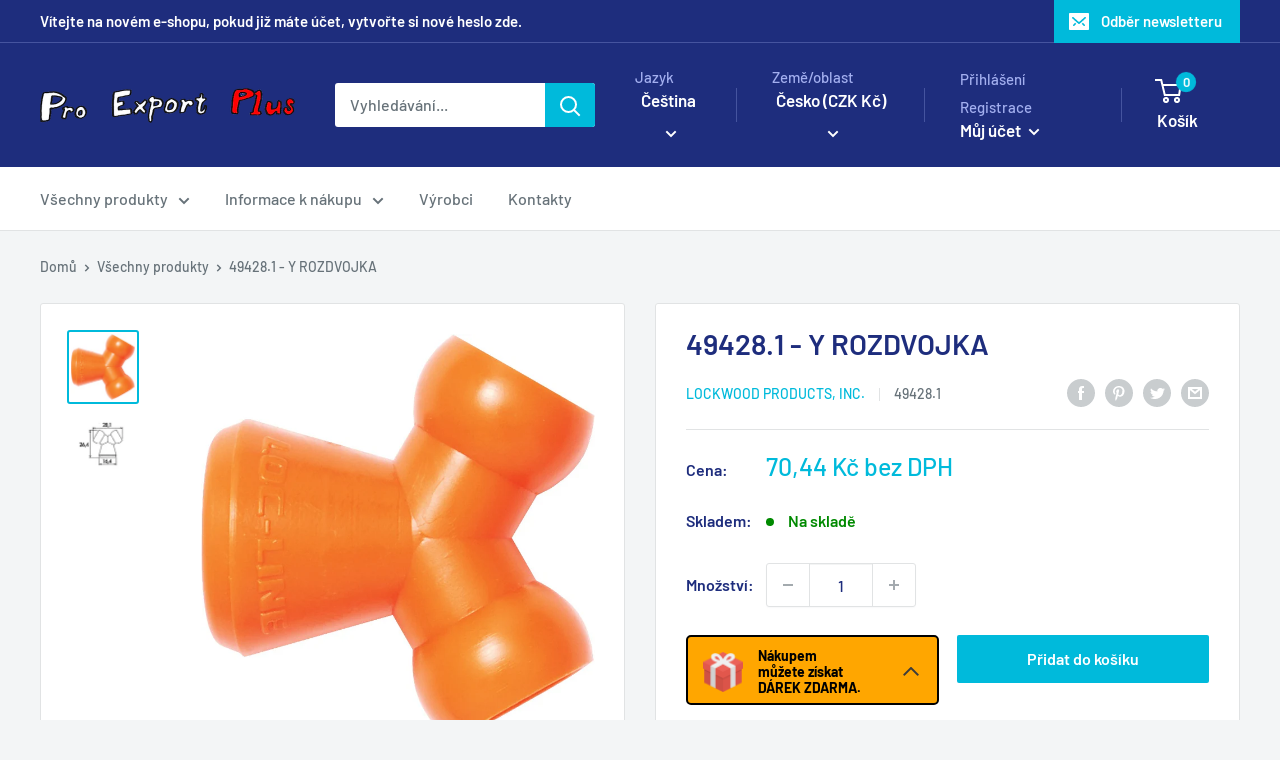

--- FILE ---
content_type: text/html; charset=utf-8
request_url: https://www.proexport.cz/products/y-rozdvojka
body_size: 46873
content:















<!doctype html>

<html class="no-js" lang="cs">
  <head>
	<!-- Added by AVADA SEO Suite -->
	

	<!-- /Added by AVADA SEO Suite -->



    
        <link rel="preload" href="//www.proexport.cz/cdn/shop/files/unnamed_1b832312-10df-46ef-a7dc-b9fbf464c4f6.jpg?v=1753887680">
    
        <link rel="preload" href="//www.proexport.cz/cdn/shop/files/unnamed_b717a24f-9b0e-4c9c-8945-f6f3b0a437c1.jpg?v=1753887680">
    


<link rel="preconnect" href="https://cdn.beae.com" crossorigin />
<link rel="dns-prefetch" href="https://cdn.beae.com" />

<style type="text/css" class="beae-theme-helper">
 .beae-cart-popup {
    display: grid;
    position: fixed;
    inset: 0;
    z-index: 9999999;
    align-content: center;
    padding: 5px;
    justify-content: center;
    align-items: center;
    justify-items: center;
}

.beae-cart-popup::before {content: ' ';position: absolute;background: #e5e5e5b3;inset: 0;}
 .beae-ajax-loading{
 	cursor:not-allowed;
   pointer-events: none;
   opacity: 0.6;
  }


  #beae-toast {
  visibility: hidden;
  max-width: 50px;
  min-height: 50px;
  margin: auto;
  background-color: #333;
  color: #fff;
  text-align: center;
  border-radius: 2px;
  position: fixed;
  z-index: 999999;
  left: 0;
  right: 0;
  bottom: 30px;
  font-size: 17px;
  display: grid;
  grid-template-columns: 50px auto;
  align-items: center;
  justify-content: start;
  align-content: center;
  justify-items: start;
}
#beae-toast.beae-toast-show {
  visibility: visible;
  -webkit-animation: beaeFadein 0.5s, beaeExpand 0.5s 0.5s, beaeStay 3s 1s, beaeShrink 0.5s 2s, beaeFadeout 0.5s 2.5s;
  animation: beaeFadein 0.5s, beaeExpand 0.5s 0.5s, beaeStay 3s 1s, beaeShrink 0.5s 4s, beaeFadeout 0.5s 4.5s;
}
#beae-toast #beae-toast-icon {
  width: 50px;
  height: 100%;
  /* float: left; */
  /* padding-top: 16px; */
  /* padding-bottom: 16px; */
  box-sizing: border-box;
  background-color: #111;
  color: #fff;
  padding: 5px;
}
#beae-toast .beae-toast-icon-svg {
  width: 100%;
  height: 100%;
  display: block;
  position: relative;
  vertical-align: middle;
  margin: auto;
  text-align: center;
  /* padding: 5px; */
}
#beae-toast #beae-toast-desc {
  color: #fff;
  padding: 16px;
  overflow: hidden;
  white-space: nowrap;
}

@-webkit-keyframes beaeFadein {
  from {
    bottom: 0;
    opacity: 0;
  }
  to {
    bottom: 30px;
    opacity: 1;
  }
}
@keyframes fadein {
  from {
    bottom: 0;
    opacity: 0;
  }
  to {
    bottom: 30px;
    opacity: 1;
  }
}
@-webkit-keyframes beaeExpand {
  from {
    min-width: 50px;
  }
  to {
    min-width: var(--beae-max-width);
  }
}
@keyframes beaeExpand {
  from {
    min-width: 50px;
  }
  to {
    min-width: var(--beae-max-width);
  }
}
@-webkit-keyframes beaeStay {
  from {
    min-width: var(--beae-max-width);
  }
  to {
    min-width: var(--beae-max-width);
  }
}
@keyframes beaeStay {
  from {
    min-width: var(--beae-max-width);
  }
  to {
    min-width: var(--beae-max-width);
  }
}
@-webkit-keyframes beaeShrink {
  from {
    min-width: var(--beae-max-width);
  }
  to {
    min-width: 50px;
  }
}
@keyframes beaeShrink {
  from {
    min-width: var(--beae-max-width);
  }
  to {
    min-width: 50px;
  }
}
@-webkit-keyframes beaeFadeout {
  from {
    bottom: 30px;
    opacity: 1;
  }
  to {
    bottom: 60px;
    opacity: 0;
  }
}
@keyframes beaeFadeout {
  from {
    bottom: 30px;
    opacity: 1;
  }
  to {
    bottom: 60px;
    opacity: 0;
  }
}
</style>

<script type="text/javascript" id="beae-theme-helpers" async="async">
    window.BEAE = window.BEAE || {};
    (function(){this.configs = {
              ajax_cart: {
                enable: false
              },
              quickview: {
                enable: false
              }
              
            };
              this.configs.ajax_cart =  {};
          
      
      	this.customer = false;
      
        this.routes = {
            domain: 'https://www.proexport.cz',
            root_url: '/',
            collections_url: '/collections',
            all_products_collection_url: '/collections/all',
            cart_url:'/cart',
            cart_add_url:'/cart/add',
            cart_change_url:'/cart/change',
            cart_clear_url: '/cart/clear',
            cart_update_url: '/cart/update',
            product_recommendations_url: '/recommendations/products'
        };
        this.queryParams = {};
        if (window.location.search.length) {
            new URLSearchParams(window.location.search).forEach((value,key)=>{
                this.queryParams[key] = value;
            })
        }
        this.money_format  = "{{amount_with_comma_separator}} Kč bez DPH",
        this.money_with_currency_format = "{{amount_with_comma_separator}} Kč bez DPH",
        this.formatMoney = function(t, e) {
            function n(t, e) {
                return void 0 === t ? e : t
            }
            function o(t, e, o, i) {
                if (e = n(e, 2),
                o = n(o, ","),
                i = n(i, "."),
                isNaN(t) || null == t)
                    return 0;
                var r = (t = (t / 100).toFixed(e)).split(".");
                return r[0].replace(/(\d)(?=(\d\d\d)+(?!\d))/g, "$1" + o) + (r[1] ? i + r[1] : "")
            }
            "string" == typeof t && (t = t.replace(".", ""));
            var i = ""
            , r = /\{\{\s*(\w+)\s*\}\}/
            , a = e || (false ? this.money_with_currency_format : this.money_format);
            switch (a.match(r)[1]) {
            case "amount":
                i = o(t, 2);
                break;
            case "amount_no_decimals":
                i = o(t, 0);
                break;
            case "amount_with_comma_separator":
                i = o(t, 2, ".", ",");
                break;
            case "amount_with_space_separator":
                i = o(t, 2, " ", ",");
                break;
            case "amount_with_period_and_space_separator":
                i = o(t, 2, " ", ".");
                break;
            case "amount_no_decimals_with_comma_separator":
                i = o(t, 0, ".", ",");
                break;
            case "amount_no_decimals_with_space_separator":
                i = o(t, 0, " ");
                break;
            case "amount_with_apostrophe_separator":
                i = o(t, 2, "'", ".")
            }
            return a.replace(r, i)
        }
        this.resizeImage = function(t, r) {
            try {
				if (t.indexOf('cdn.shopify.com') === -1)
					return t;
                if (!r || "original" == r ||  "full" == r || "master" == r)
                    return t;
                var o = t.match(/\.(jpg|jpeg|gif|png|bmp|bitmap|tiff|tif)((\#[0-9a-z\-]+)?(\?v=.*)?)?$/igm);
		        if (null == o)
		            return null;
		        var i = t.split(o[0])
		          , x = o[0];
		        return i[0] + "_" + r + x;
            } catch (o) {
                return t
            }
        },
        this.getProduct = function(handle){
          if(!handle)
          {
            return false;
          }
          let endpoint = (this.routes.root_url  === '/' ? '' : this.routes.root_url ) + '/products/' + handle + '.js'
          if(window.BEAE_LIVE)
          {
          	endpoint = '/shop/builder/ajax/beae-proxy/products/' + handle;
          }
          return  window.fetch(endpoint,{
            headers: {
              'Content-Type' : 'application/json'
            }
          })
          .then(res=> res.json());
          
        }
    }).bind(window.BEAE)();
</script>
    

         
<script type="text/javascript" src="https://cdn.beae.com/vendors/js-v2/jquery.min.js" defer></script>
<meta charset="utf-8">
    <meta name="viewport" content="width=device-width, initial-scale=1.0, height=device-height, minimum-scale=1.0, maximum-scale=1.0">
    <meta name="theme-color" content="#00badb"><title>49428.1 - Y ROZDVOJKA
</title><meta name="description" content="1/4&quot; Y rozdvojkarozdvojka umožňuje rozdělení hadice na dva proudy"><link rel="canonical" href="https://www.proexport.cz/products/y-rozdvojka"><link rel="shortcut icon" href="//www.proexport.cz/cdn/shop/files/favicon-32x32_96x96.png?v=1768813944" type="image/png"><link rel="preload" as="style" href="//www.proexport.cz/cdn/shop/t/7/assets/theme.css?v=40648451892837485601730900414">
    <link rel="preload" as="script" href="//www.proexport.cz/cdn/shop/t/7/assets/theme.js?v=34468674245000056491680015614">
    <link rel="preconnect" href="https://cdn.shopify.com">
    <link rel="preconnect" href="https://fonts.shopifycdn.com">
    <link rel="dns-prefetch" href="https://productreviews.shopifycdn.com">
    <link rel="dns-prefetch" href="https://ajax.googleapis.com">
    <link rel="dns-prefetch" href="https://maps.googleapis.com">
    <link rel="dns-prefetch" href="https://maps.gstatic.com">

    <meta property="og:type" content="product">
  <meta property="og:title" content="49428.1 - Y ROZDVOJKA"><meta property="og:image" content="http://www.proexport.cz/cdn/shop/files/unnamed_1b832312-10df-46ef-a7dc-b9fbf464c4f6.jpg?v=1753887680">
    <meta property="og:image:secure_url" content="https://www.proexport.cz/cdn/shop/files/unnamed_1b832312-10df-46ef-a7dc-b9fbf464c4f6.jpg?v=1753887680">
    <meta property="og:image:width" content="780">
    <meta property="og:image:height" content="810"><meta property="product:price:amount" content="70,44">
  <meta property="product:price:currency" content="CZK"><meta property="og:description" content="1/4&quot; Y rozdvojkarozdvojka umožňuje rozdělení hadice na dva proudy"><meta property="og:url" content="https://www.proexport.cz/products/y-rozdvojka">
<meta property="og:site_name" content="Pro Export Plus"><meta name="twitter:card" content="summary"><meta name="twitter:title" content="49428.1 - Y ROZDVOJKA">
  <meta name="twitter:description" content="1/4&quot; Y rozdvojkarozdvojka umožňuje rozdělení hadice na dva proudy ">
  <meta name="twitter:image" content="https://www.proexport.cz/cdn/shop/files/unnamed_1b832312-10df-46ef-a7dc-b9fbf464c4f6_600x600_crop_center.jpg?v=1753887680">
    <link rel="preload" href="//www.proexport.cz/cdn/fonts/barlow/barlow_n6.329f582a81f63f125e63c20a5a80ae9477df68e1.woff2" as="font" type="font/woff2" crossorigin><link rel="preload" href="//www.proexport.cz/cdn/fonts/barlow/barlow_n5.a193a1990790eba0cc5cca569d23799830e90f07.woff2" as="font" type="font/woff2" crossorigin><style>
  @font-face {
  font-family: Barlow;
  font-weight: 600;
  font-style: normal;
  font-display: swap;
  src: url("//www.proexport.cz/cdn/fonts/barlow/barlow_n6.329f582a81f63f125e63c20a5a80ae9477df68e1.woff2") format("woff2"),
       url("//www.proexport.cz/cdn/fonts/barlow/barlow_n6.0163402e36247bcb8b02716880d0b39568412e9e.woff") format("woff");
}

  @font-face {
  font-family: Barlow;
  font-weight: 500;
  font-style: normal;
  font-display: swap;
  src: url("//www.proexport.cz/cdn/fonts/barlow/barlow_n5.a193a1990790eba0cc5cca569d23799830e90f07.woff2") format("woff2"),
       url("//www.proexport.cz/cdn/fonts/barlow/barlow_n5.ae31c82169b1dc0715609b8cc6a610b917808358.woff") format("woff");
}

@font-face {
  font-family: Barlow;
  font-weight: 600;
  font-style: normal;
  font-display: swap;
  src: url("//www.proexport.cz/cdn/fonts/barlow/barlow_n6.329f582a81f63f125e63c20a5a80ae9477df68e1.woff2") format("woff2"),
       url("//www.proexport.cz/cdn/fonts/barlow/barlow_n6.0163402e36247bcb8b02716880d0b39568412e9e.woff") format("woff");
}

@font-face {
  font-family: Barlow;
  font-weight: 600;
  font-style: italic;
  font-display: swap;
  src: url("//www.proexport.cz/cdn/fonts/barlow/barlow_i6.5a22bd20fb27bad4d7674cc6e666fb9c77d813bb.woff2") format("woff2"),
       url("//www.proexport.cz/cdn/fonts/barlow/barlow_i6.1c8787fcb59f3add01a87f21b38c7ef797e3b3a1.woff") format("woff");
}


  @font-face {
  font-family: Barlow;
  font-weight: 700;
  font-style: normal;
  font-display: swap;
  src: url("//www.proexport.cz/cdn/fonts/barlow/barlow_n7.691d1d11f150e857dcbc1c10ef03d825bc378d81.woff2") format("woff2"),
       url("//www.proexport.cz/cdn/fonts/barlow/barlow_n7.4fdbb1cb7da0e2c2f88492243ffa2b4f91924840.woff") format("woff");
}

  @font-face {
  font-family: Barlow;
  font-weight: 500;
  font-style: italic;
  font-display: swap;
  src: url("//www.proexport.cz/cdn/fonts/barlow/barlow_i5.714d58286997b65cd479af615cfa9bb0a117a573.woff2") format("woff2"),
       url("//www.proexport.cz/cdn/fonts/barlow/barlow_i5.0120f77e6447d3b5df4bbec8ad8c2d029d87fb21.woff") format("woff");
}

  @font-face {
  font-family: Barlow;
  font-weight: 700;
  font-style: italic;
  font-display: swap;
  src: url("//www.proexport.cz/cdn/fonts/barlow/barlow_i7.50e19d6cc2ba5146fa437a5a7443c76d5d730103.woff2") format("woff2"),
       url("//www.proexport.cz/cdn/fonts/barlow/barlow_i7.47e9f98f1b094d912e6fd631cc3fe93d9f40964f.woff") format("woff");
}


  :root {
    --default-text-font-size : 15px;
    --base-text-font-size    : 16px;
    --heading-font-family    : Barlow, sans-serif;
    --heading-font-weight    : 600;
    --heading-font-style     : normal;
    --text-font-family       : Barlow, sans-serif;
    --text-font-weight       : 500;
    --text-font-style        : normal;
    --text-font-bolder-weight: 600;
    --text-link-decoration   : underline;

    --text-color               : #677279;
    --text-color-rgb           : 103, 114, 121;
    --heading-color            : #1e2d7d;
    --border-color             : #e1e3e4;
    --border-color-rgb         : 225, 227, 228;
    --form-border-color        : #d4d6d8;
    --accent-color             : #00badb;
    --accent-color-rgb         : 0, 186, 219;
    --link-color               : #00badb;
    --link-color-hover         : #00798e;
    --background               : #f3f5f6;
    --secondary-background     : #ffffff;
    --secondary-background-rgb : 255, 255, 255;
    --accent-background        : rgba(0, 186, 219, 0.08);

    --input-background: #ffffff;

    --error-color       : #ff0000;
    --error-background  : rgba(255, 0, 0, 0.07);
    --success-color     : #00aa00;
    --success-background: rgba(0, 170, 0, 0.11);

    --primary-button-background      : #00badb;
    --primary-button-background-rgb  : 0, 186, 219;
    --primary-button-text-color      : #ffffff;
    --secondary-button-background    : #1e2d7d;
    --secondary-button-background-rgb: 30, 45, 125;
    --secondary-button-text-color    : #ffffff;

    --header-background      : #1e2d7d;
    --header-text-color      : #ffffff;
    --header-light-text-color: #a3afef;
    --header-border-color    : rgba(163, 175, 239, 0.3);
    --header-accent-color    : #00badb;

    --footer-background-color:    #f3f5f6;
    --footer-heading-text-color:  #1e2d7d;
    --footer-body-text-color:     #677279;
    --footer-body-text-color-rgb: 103, 114, 121;
    --footer-accent-color:        #00badb;
    --footer-accent-color-rgb:    0, 186, 219;
    --footer-border:              1px solid var(--border-color);
    
    --flickity-arrow-color: #abb1b4;--product-on-sale-accent           : #ee0000;
    --product-on-sale-accent-rgb       : 238, 0, 0;
    --product-on-sale-color            : #ffffff;
    --product-in-stock-color           : #008a00;
    --product-low-stock-color          : #ee0000;
    --product-sold-out-color           : #8a9297;
    --product-custom-label-1-background: #008a00;
    --product-custom-label-1-color     : #ffffff;
    --product-custom-label-2-background: #00a500;
    --product-custom-label-2-color     : #ffffff;
    --product-review-star-color        : #ffbd00;

    --mobile-container-gutter : 20px;
    --desktop-container-gutter: 40px;

    /* Shopify related variables */
    --payment-terms-background-color: #f3f5f6;
  }
</style>

<script>
  // IE11 does not have support for CSS variables, so we have to polyfill them
  if (!(((window || {}).CSS || {}).supports && window.CSS.supports('(--a: 0)'))) {
    const script = document.createElement('script');
    script.type = 'text/javascript';
    script.src = 'https://cdn.jsdelivr.net/npm/css-vars-ponyfill@2';
    script.onload = function() {
      cssVars({});
    };

    document.getElementsByTagName('head')[0].appendChild(script);
  }
</script>


    
  <script>window.performance && window.performance.mark && window.performance.mark('shopify.content_for_header.start');</script><meta name="google-site-verification" content="tFJG7K6peJyJlfxmpzMUYQygMbFhDpQEfnDb0_7CIis">
<meta id="shopify-digital-wallet" name="shopify-digital-wallet" content="/71580188973/digital_wallets/dialog">
<link rel="alternate" hreflang="x-default" href="https://www.proexport.cz/products/y-rozdvojka">
<link rel="alternate" hreflang="cs-CZ" href="https://www.proexport.cz/products/y-rozdvojka">
<link rel="alternate" hreflang="en-CZ" href="https://www.proexport.cz/en/products/y-rozdvojka">
<link rel="alternate" type="application/json+oembed" href="https://www.proexport.cz/products/y-rozdvojka.oembed">
<script async="async" src="/checkouts/internal/preloads.js?locale=cs-CZ"></script>
<script id="shopify-features" type="application/json">{"accessToken":"347ed9716757fa1fdba0543644a7e9ad","betas":["rich-media-storefront-analytics"],"domain":"www.proexport.cz","predictiveSearch":true,"shopId":71580188973,"locale":"cs"}</script>
<script>var Shopify = Shopify || {};
Shopify.shop = "noga-cz.myshopify.com";
Shopify.locale = "cs";
Shopify.currency = {"active":"CZK","rate":"1.0"};
Shopify.country = "CZ";
Shopify.theme = {"name":"Warehouse","id":145254940973,"schema_name":"Warehouse","schema_version":"4.0.2","theme_store_id":871,"role":"main"};
Shopify.theme.handle = "null";
Shopify.theme.style = {"id":null,"handle":null};
Shopify.cdnHost = "www.proexport.cz/cdn";
Shopify.routes = Shopify.routes || {};
Shopify.routes.root = "/";</script>
<script type="module">!function(o){(o.Shopify=o.Shopify||{}).modules=!0}(window);</script>
<script>!function(o){function n(){var o=[];function n(){o.push(Array.prototype.slice.apply(arguments))}return n.q=o,n}var t=o.Shopify=o.Shopify||{};t.loadFeatures=n(),t.autoloadFeatures=n()}(window);</script>
<script id="shop-js-analytics" type="application/json">{"pageType":"product"}</script>
<script defer="defer" async type="module" src="//www.proexport.cz/cdn/shopifycloud/shop-js/modules/v2/client.init-shop-cart-sync_DCeFl5up.cs.esm.js"></script>
<script defer="defer" async type="module" src="//www.proexport.cz/cdn/shopifycloud/shop-js/modules/v2/chunk.common_uhy8smqh.esm.js"></script>
<script defer="defer" async type="module" src="//www.proexport.cz/cdn/shopifycloud/shop-js/modules/v2/chunk.modal_Bd4OBIsC.esm.js"></script>
<script type="module">
  await import("//www.proexport.cz/cdn/shopifycloud/shop-js/modules/v2/client.init-shop-cart-sync_DCeFl5up.cs.esm.js");
await import("//www.proexport.cz/cdn/shopifycloud/shop-js/modules/v2/chunk.common_uhy8smqh.esm.js");
await import("//www.proexport.cz/cdn/shopifycloud/shop-js/modules/v2/chunk.modal_Bd4OBIsC.esm.js");

  window.Shopify.SignInWithShop?.initShopCartSync?.({"fedCMEnabled":true,"windoidEnabled":true});

</script>
<script>(function() {
  var isLoaded = false;
  function asyncLoad() {
    if (isLoaded) return;
    isLoaded = true;
    var urls = ["https:\/\/account-invite.merchantyard.com\/js\/integrations\/script.js?v=2364\u0026shop=noga-cz.myshopify.com","https:\/\/cdn.autoketing.org\/sdk-cdn\/recommended\/dist\/top-pin-embed.js?t=1697052835759487913\u0026shop=noga-cz.myshopify.com","https:\/\/cdn.autoketing.org\/sdk-cdn\/recommended\/dist\/top-pin-embed.js?t=1697052835758033926\u0026shop=noga-cz.myshopify.com","https:\/\/cdn.autoketing.org\/sdk-cdn\/recommended\/dist\/top-pin-embed.js?t=1697052836243244190\u0026shop=noga-cz.myshopify.com","https:\/\/cdn.autoketing.org\/sdk-cdn\/recommended\/dist\/top-pin-embed.js?t=1697052836287464352\u0026shop=noga-cz.myshopify.com","https:\/\/na.shgcdn3.com\/pixel-collector.js?shop=noga-cz.myshopify.com"];
    for (var i = 0; i < urls.length; i++) {
      var s = document.createElement('script');
      s.type = 'text/javascript';
      s.async = true;
      s.src = urls[i];
      var x = document.getElementsByTagName('script')[0];
      x.parentNode.insertBefore(s, x);
    }
  };
  if(window.attachEvent) {
    window.attachEvent('onload', asyncLoad);
  } else {
    window.addEventListener('load', asyncLoad, false);
  }
})();</script>
<script id="__st">var __st={"a":71580188973,"offset":3600,"reqid":"3f2a53e7-a870-4753-9bf5-0b4a39393076-1770106306","pageurl":"www.proexport.cz\/products\/y-rozdvojka","u":"cf4a7b5d86a0","p":"product","rtyp":"product","rid":8343440818477};</script>
<script>window.ShopifyPaypalV4VisibilityTracking = true;</script>
<script id="captcha-bootstrap">!function(){'use strict';const t='contact',e='account',n='new_comment',o=[[t,t],['blogs',n],['comments',n],[t,'customer']],c=[[e,'customer_login'],[e,'guest_login'],[e,'recover_customer_password'],[e,'create_customer']],r=t=>t.map((([t,e])=>`form[action*='/${t}']:not([data-nocaptcha='true']) input[name='form_type'][value='${e}']`)).join(','),a=t=>()=>t?[...document.querySelectorAll(t)].map((t=>t.form)):[];function s(){const t=[...o],e=r(t);return a(e)}const i='password',u='form_key',d=['recaptcha-v3-token','g-recaptcha-response','h-captcha-response',i],f=()=>{try{return window.sessionStorage}catch{return}},m='__shopify_v',_=t=>t.elements[u];function p(t,e,n=!1){try{const o=window.sessionStorage,c=JSON.parse(o.getItem(e)),{data:r}=function(t){const{data:e,action:n}=t;return t[m]||n?{data:e,action:n}:{data:t,action:n}}(c);for(const[e,n]of Object.entries(r))t.elements[e]&&(t.elements[e].value=n);n&&o.removeItem(e)}catch(o){console.error('form repopulation failed',{error:o})}}const l='form_type',E='cptcha';function T(t){t.dataset[E]=!0}const w=window,h=w.document,L='Shopify',v='ce_forms',y='captcha';let A=!1;((t,e)=>{const n=(g='f06e6c50-85a8-45c8-87d0-21a2b65856fe',I='https://cdn.shopify.com/shopifycloud/storefront-forms-hcaptcha/ce_storefront_forms_captcha_hcaptcha.v1.5.2.iife.js',D={infoText:'Chráněno technologií hCaptcha',privacyText:'Ochrana osobních údajů',termsText:'Podmínky'},(t,e,n)=>{const o=w[L][v],c=o.bindForm;if(c)return c(t,g,e,D).then(n);var r;o.q.push([[t,g,e,D],n]),r=I,A||(h.body.append(Object.assign(h.createElement('script'),{id:'captcha-provider',async:!0,src:r})),A=!0)});var g,I,D;w[L]=w[L]||{},w[L][v]=w[L][v]||{},w[L][v].q=[],w[L][y]=w[L][y]||{},w[L][y].protect=function(t,e){n(t,void 0,e),T(t)},Object.freeze(w[L][y]),function(t,e,n,w,h,L){const[v,y,A,g]=function(t,e,n){const i=e?o:[],u=t?c:[],d=[...i,...u],f=r(d),m=r(i),_=r(d.filter((([t,e])=>n.includes(e))));return[a(f),a(m),a(_),s()]}(w,h,L),I=t=>{const e=t.target;return e instanceof HTMLFormElement?e:e&&e.form},D=t=>v().includes(t);t.addEventListener('submit',(t=>{const e=I(t);if(!e)return;const n=D(e)&&!e.dataset.hcaptchaBound&&!e.dataset.recaptchaBound,o=_(e),c=g().includes(e)&&(!o||!o.value);(n||c)&&t.preventDefault(),c&&!n&&(function(t){try{if(!f())return;!function(t){const e=f();if(!e)return;const n=_(t);if(!n)return;const o=n.value;o&&e.removeItem(o)}(t);const e=Array.from(Array(32),(()=>Math.random().toString(36)[2])).join('');!function(t,e){_(t)||t.append(Object.assign(document.createElement('input'),{type:'hidden',name:u})),t.elements[u].value=e}(t,e),function(t,e){const n=f();if(!n)return;const o=[...t.querySelectorAll(`input[type='${i}']`)].map((({name:t})=>t)),c=[...d,...o],r={};for(const[a,s]of new FormData(t).entries())c.includes(a)||(r[a]=s);n.setItem(e,JSON.stringify({[m]:1,action:t.action,data:r}))}(t,e)}catch(e){console.error('failed to persist form',e)}}(e),e.submit())}));const S=(t,e)=>{t&&!t.dataset[E]&&(n(t,e.some((e=>e===t))),T(t))};for(const o of['focusin','change'])t.addEventListener(o,(t=>{const e=I(t);D(e)&&S(e,y())}));const B=e.get('form_key'),M=e.get(l),P=B&&M;t.addEventListener('DOMContentLoaded',(()=>{const t=y();if(P)for(const e of t)e.elements[l].value===M&&p(e,B);[...new Set([...A(),...v().filter((t=>'true'===t.dataset.shopifyCaptcha))])].forEach((e=>S(e,t)))}))}(h,new URLSearchParams(w.location.search),n,t,e,['guest_login'])})(!0,!0)}();</script>
<script integrity="sha256-4kQ18oKyAcykRKYeNunJcIwy7WH5gtpwJnB7kiuLZ1E=" data-source-attribution="shopify.loadfeatures" defer="defer" src="//www.proexport.cz/cdn/shopifycloud/storefront/assets/storefront/load_feature-a0a9edcb.js" crossorigin="anonymous"></script>
<script data-source-attribution="shopify.dynamic_checkout.dynamic.init">var Shopify=Shopify||{};Shopify.PaymentButton=Shopify.PaymentButton||{isStorefrontPortableWallets:!0,init:function(){window.Shopify.PaymentButton.init=function(){};var t=document.createElement("script");t.src="https://www.proexport.cz/cdn/shopifycloud/portable-wallets/latest/portable-wallets.cs.js",t.type="module",document.head.appendChild(t)}};
</script>
<script data-source-attribution="shopify.dynamic_checkout.buyer_consent">
  function portableWalletsHideBuyerConsent(e){var t=document.getElementById("shopify-buyer-consent"),n=document.getElementById("shopify-subscription-policy-button");t&&n&&(t.classList.add("hidden"),t.setAttribute("aria-hidden","true"),n.removeEventListener("click",e))}function portableWalletsShowBuyerConsent(e){var t=document.getElementById("shopify-buyer-consent"),n=document.getElementById("shopify-subscription-policy-button");t&&n&&(t.classList.remove("hidden"),t.removeAttribute("aria-hidden"),n.addEventListener("click",e))}window.Shopify?.PaymentButton&&(window.Shopify.PaymentButton.hideBuyerConsent=portableWalletsHideBuyerConsent,window.Shopify.PaymentButton.showBuyerConsent=portableWalletsShowBuyerConsent);
</script>
<script data-source-attribution="shopify.dynamic_checkout.cart.bootstrap">document.addEventListener("DOMContentLoaded",(function(){function t(){return document.querySelector("shopify-accelerated-checkout-cart, shopify-accelerated-checkout")}if(t())Shopify.PaymentButton.init();else{new MutationObserver((function(e,n){t()&&(Shopify.PaymentButton.init(),n.disconnect())})).observe(document.body,{childList:!0,subtree:!0})}}));
</script>
<script id='scb4127' type='text/javascript' async='' src='https://www.proexport.cz/cdn/shopifycloud/privacy-banner/storefront-banner.js'></script>
<script>window.performance && window.performance.mark && window.performance.mark('shopify.content_for_header.end');</script>
  





  <script type="text/javascript">
    
      window.__shgMoneyFormat = window.__shgMoneyFormat || {"CZK":{"currency":"CZK","currency_symbol":"Kč","currency_symbol_location":"left","decimal_places":2,"decimal_separator":".","thousands_separator":","},"EUR":{"currency":"EUR","currency_symbol":"€","currency_symbol_location":"left","decimal_places":2,"decimal_separator":".","thousands_separator":","}};
    
    window.__shgCurrentCurrencyCode = window.__shgCurrentCurrencyCode || {
      currency: "CZK",
      currency_symbol: "Kč",
      decimal_separator: ".",
      thousands_separator: ",",
      decimal_places: 2,
      currency_symbol_location: "left"
    };
  </script>




    <link rel="stylesheet" href="//www.proexport.cz/cdn/shop/t/7/assets/theme.css?v=40648451892837485601730900414">

    
  <script type="application/ld+json">
  {
    "@context": "https://schema.org",
    "@type": "Product",
    "productID": 8343440818477,
    "offers": [{
          "@type": "Offer",
          "name": "Default Title",
          "availability":"https://schema.org/InStock",
          "price": 70.44,
          "priceCurrency": "CZK",
          "priceValidUntil": "2026-02-13","sku": "49428.1",
            "gtin12": "662633494283",
          "url": "/products/y-rozdvojka?variant=45128308490541"
        }
],"brand": {
      "@type": "Brand",
      "name": "LOCKWOOD PRODUCTS, INC."
    },
    "name": "49428.1 - Y ROZDVOJKA",
    "description": "1\/4\" Y rozdvojkarozdvojka umožňuje rozdělení hadice na dva proudy ",
    "category": "Katalog\u003eChlazení Loc-Line\u003eVelikost 1\u003e4\u003eDíly",
    "url": "/products/y-rozdvojka",
    "sku": "49428.1",
    "image": {
      "@type": "ImageObject",
      "url": "https://www.proexport.cz/cdn/shop/files/unnamed_1b832312-10df-46ef-a7dc-b9fbf464c4f6.jpg?v=1753887680&width=1024",
      "image": "https://www.proexport.cz/cdn/shop/files/unnamed_1b832312-10df-46ef-a7dc-b9fbf464c4f6.jpg?v=1753887680&width=1024",
      "name": "",
      "width": "1024",
      "height": "1024"
    }
  }
  </script>



  <script type="application/ld+json">
  {
    "@context": "https://schema.org",
    "@type": "BreadcrumbList",
  "itemListElement": [{
      "@type": "ListItem",
      "position": 1,
      "name": "Domů",
      "item": "https://www.proexport.cz"
    },{
          "@type": "ListItem",
          "position": 2,
          "name": "49428.1 - Y ROZDVOJKA",
          "item": "https://www.proexport.cz/products/y-rozdvojka"
        }]
  }
  </script>



    <script>
      // This allows to expose several variables to the global scope, to be used in scripts
      window.theme = {
        pageType: "product",
        cartCount: 0,
        moneyFormat: "{{amount_with_comma_separator}} Kč bez DPH",
        moneyWithCurrencyFormat: "{{amount_with_comma_separator}} Kč bez DPH",
        currencyCodeEnabled: false,
        showDiscount: true,
        discountMode: "saving",
        cartType: "drawer"
      };

      window.routes = {
        rootUrl: "\/",
        rootUrlWithoutSlash: '',
        cartUrl: "\/cart",
        cartAddUrl: "\/cart\/add",
        cartChangeUrl: "\/cart\/change",
        searchUrl: "\/search",
        productRecommendationsUrl: "\/recommendations\/products"
      };

      window.languages = {
        productRegularPrice: "Běžná cena",
        productSalePrice: "Prodejní cena",
        collectionOnSaleLabel: "Ušetřete {{savings}}",
        productFormUnavailable: "Není k dispozici",
        productFormAddToCart: "Přidat do košíku",
        productFormPreOrder: "Předobjednávka",
        productFormSoldOut: "Vyprodáno",
        productAdded: "Produkt byl přidán do vašeho košíku",
        productAddedShort: "Přidal!",
        shippingEstimatorNoResults: "Nebyla nalezena žádná zásilka pro vaši adresu.",
        shippingEstimatorOneResult: "Pro vaši adresu platí jedna sazba za dopravu:",
        shippingEstimatorMultipleResults: "Pro vaši adresu platí {{count}} sazby za dopravu:",
        shippingEstimatorErrors: "Jsou tam nějaké chyby:"
      };

      document.documentElement.className = document.documentElement.className.replace('no-js', 'js');
    </script><script src="//www.proexport.cz/cdn/shop/t/7/assets/theme.js?v=34468674245000056491680015614" defer></script>
    <script src="//www.proexport.cz/cdn/shop/t/7/assets/custom.js?v=102476495355921946141677745278" defer></script><script>
        (function () {
          window.onpageshow = function() {
            // We force re-freshing the cart content onpageshow, as most browsers will serve a cache copy when hitting the
            // back button, which cause staled data
            document.documentElement.dispatchEvent(new CustomEvent('cart:refresh', {
              bubbles: true,
              detail: {scrollToTop: false}
            }));
          };
        })();
      </script>











  

<script type="text/javascript">
  
    window.SHG_CUSTOMER = null;
  
</script>












<!-- Google Tag Manager Data Layer-->
<script>
  dataLayer = [];
</script>
<!-- End Google Tag Manager Data Layer-->
  
<!-- Sklik  -->
<script type="text/javascript">
/* <![CDATA[ */
var seznam_retargeting_id = 31030;
/* ]]> */
</script>
<script type="text/javascript" src="//c.imedia.cz/js/retargeting.js"></script>

  


            <!-- giftbox-script -->
            <script src="//www.proexport.cz/cdn/shop/t/7/assets/giftbox-config.js?v=111603181540343972631699616840" type="text/javascript"></script>
            <!-- / giftbox-script -->
            

 
<!-- BEGIN app block: shopify://apps/avada-seo-suite/blocks/avada-seo/15507c6e-1aa3-45d3-b698-7e175e033440 --><script>
  window.AVADA_SEO_ENABLED = true;
</script><!-- BEGIN app snippet: avada-broken-link-manager --><!-- END app snippet --><!-- BEGIN app snippet: avada-seo-site --><!-- END app snippet --><!-- BEGIN app snippet: avada-robot-onpage --><!-- Avada SEO Robot Onpage -->












<!-- END app snippet --><!-- BEGIN app snippet: avada-frequently-asked-questions -->







<!-- END app snippet --><!-- BEGIN app snippet: avada-custom-css --> <!-- BEGIN Avada SEO custom CSS END -->


<!-- END Avada SEO custom CSS END -->
<!-- END app snippet --><!-- BEGIN app snippet: avada-homepage -->




  <script type="application/ld+json">
    {
      "@context": "https://schema.org",
      "@type": "Organization",
      "name": "Pro Export Plus",
      "description": "Tradiční dodavatel v oboru strojírenství - především nástroje na ruční a strojní odjehlování, chlazení, systém na opravu závitů, dále upínací nářadí, měřidla, ruční nářadí či řezné nástroje.\n",
      "image": null,
      "url": "https:\/\/www.proexport.cz",
      "logo": "https:\/\/www.proexport.cz\/cdn\/shop\/files\/Proexport_pruhledne_komplet_cervena_255x@2x.png?v=1684141028",
      "email": null,"contactPoint": {
      "@type": "ContactPoint",
      "contactType": "Customer Support",
    
    "email": null
    },
  
    
    
    
    
    

        "address": {
          "@type": "PostalAddress",
          "streetAddress": "V Korytech 3234\/18A",
          "addressLocality": "Hlavní město Praha",
          "addressCountry": "CZ",
          "addressRegion": "",
          "postalCode": "100 00"
        },
      "sameAs": [
    
    ]
  }
  </script>

<!-- END app snippet --><!-- BEGIN app snippet: avada-product-and-collection --><script>
    console.log('productAndCollection', {"handlingTimeMin":0,"priceValidUntil":"2030-01-01","handlingTimeMax":1,"priceValidUntilEnable":true,"selected":[],"status":true,"showShippingDetails":true,"transitTimeMin":0,"transitTimeMax":1,"price":0,"currency":"USD","applicableCountry":"US","returnPolicyCategory":"https:\/\/schema.org\/MerchantReturnFiniteReturnWindow","returnMethod":"https:\/\/schema.org\/ReturnByMail","returnFees":"https:\/\/schema.org\/FreeReturn","country":"BR","returnDay":60,"handlingTimeUnit":"DAY","transitTimeUnit":"DAY","showStockStatus":false});
  </script><script type="application/ld+json">
  {
    "@context": "https://schema.org",
    "@type": "ProductGroup",
    "@id": "https://www.proexport.cz/products/y-rozdvojka",
    "name": "49428.1 - Y ROZDVOJKA",
    "description": "1\/4\" Y rozdvojkarozdvojka umožňuje rozdělení hadice na dva proudy "
,"productGroupID": "8343440818477","brand": {
        "@type": "Brand",
        "name": "LOCKWOOD PRODUCTS, INC."
      },"hasVariant": [{
          "@type": "Product","productGroupID": "8343440818477","sku": "49428.1","gtin12": "662633494283","image": "https://www.proexport.cz/cdn/shop/files/unnamed_1b832312-10df-46ef-a7dc-b9fbf464c4f6.jpg?v=1753887680"
          ,"name": " 49428.1 - Y ROZDVOJKA"
          ,"description": "1\/4\" Y rozdvojkarozdvojka umožňuje rozdělení hadice na dva proudy "
          
,"shippingDetails": {
            "@type": "OfferShippingDetails",
            "shippingRate": {
              "@type": "MonetaryAmount",
              "value": 0,
              "currency": "USD"
            },
            "shippingDestination": {
              "@type": "DefinedRegion",
              "addressCountry": "BR"
            },
            "deliveryTime": {
              "@type": "ShippingDeliveryTime",
              "handlingTime": {
                "@type": "QuantitativeValue",
                "minValue": 0,
                "maxValue": 1,
                "unitCode": "DAY"
              },
              "transitTime": {
                "@type": "QuantitativeValue",
                "minValue": 0,
                "maxValue": 1,
                "unitCode": "DAY"
              }
            }
          },"offers": {
            "@type": "Offer",
            "price": 70.44,
            "priceCurrency": "CZK",
            "itemCondition": "https://schema.org/NewCondition","priceValidUntil": "2030-01-01","url": "https://www.proexport.cz/products/y-rozdvojka?variant=45128308490541","shippingDetails": {
              "@type": "OfferShippingDetails",
              "shippingRate": {
                "@type": "MonetaryAmount",
                "value": 0,
                "currency": "USD"
              },
              "shippingDestination": {
                "@type": "DefinedRegion",
                "addressCountry": "BR"
              },
              "deliveryTime": {
                "@type": "ShippingDeliveryTime",
                "handlingTime": {
                  "@type": "QuantitativeValue",
                  "minValue": 0,
                  "maxValue": 1,
                  "unitCode": "DAY"
                },
                "transitTime": {
                  "@type": "QuantitativeValue",
                  "minValue": 0,
                  "maxValue": 1,
                  "unitCode": "DAY"
                }
              }
            }}
        }],"offers": {"@type": "Offer","price": "70.44","priceCurrency": "CZK",
      "itemCondition": "https://schema.org/NewCondition","priceValidUntil": "2030-01-01","shippingDetails": {
        "@type": "OfferShippingDetails",
        "shippingRate": {
          "@type": "MonetaryAmount",
          "value": 0,
          "currency": "USD"
        },
        "shippingDestination": {
          "@type": "DefinedRegion",
          "addressCountry": "BR"
        },
        "deliveryTime": {
          "@type": "ShippingDeliveryTime",
          "handlingTime": {
            "@type": "QuantitativeValue",
            "minValue": 0,
            "maxValue": 1,
            "unitCode": "DAY"
          },
          "transitTime": {
            "@type": "QuantitativeValue",
            "minValue": 0,
            "maxValue": 1,
            "unitCode": "DAY"
          }
        }
      },"url": "https://www.proexport.cz/products/y-rozdvojka"
    },
    "image": ["https://www.proexport.cz/cdn/shop/files/unnamed_1b832312-10df-46ef-a7dc-b9fbf464c4f6.jpg?v=1753887680","https://www.proexport.cz/cdn/shop/files/unnamed_b717a24f-9b0e-4c9c-8945-f6f3b0a437c1.jpg?v=1753887680"],"sku": "49428.1","gtin": "662633494283","releaseDate": "2023-05-05 19:26:19 +0200"
  }
  </script><!-- END app snippet --><!-- BEGIN app snippet: avada-seo-preload --><script>
  const ignore = ["\/cart","\/account"];
  window.FPConfig = {
      delay: 0,
      ignoreKeywords: ignore || ['/cart', '/account/login', '/account/logout', '/account'],
      maxRPS: 3,
      hoverDelay: 50
  };
</script>

<script src="https://cdn.shopify.com/extensions/019c1dba-44b7-7f49-b83a-070016d2be0c/avada-seo-suite-227/assets/flying-pages.js" defer="defer"></script>


<!-- END app snippet --><!-- BEGIN app snippet: avada-breadcrumb --><script type='application/ld+json'>
  {
    "@context": "https://schema.org",
    "@type": "BreadcrumbList",
    "itemListElement": [
      {
        "@type": "ListItem",
        "position": 1,
        "name": "Home",
        "item": "https://www.proexport.cz"
    },{
      "@type": "ListItem",
      "position": 2,
      "name": "49428.1 - Y ROZDVOJKA",
      "item": "https://www.proexport.cz/products/y-rozdvojka"
    }]
}
</script><!-- END app snippet --><!-- BEGIN app snippet: avada-loading --><style>
  @keyframes avada-rotate {
    0% { transform: rotate(0); }
    100% { transform: rotate(360deg); }
  }

  @keyframes avada-fade-out {
    0% { opacity: 1; visibility: visible; }
    100% { opacity: 0; visibility: hidden; }
  }

  .Avada-LoadingScreen {
    display: none;
    width: 100%;
    height: 100vh;
    top: 0;
    position: fixed;
    z-index: 9999;
    display: flex;
    align-items: center;
    justify-content: center;
  
    background-image: url();
    background-position: center;
    background-size: cover;
    background-repeat: no-repeat;
  
  }

  .Avada-LoadingScreen svg {
    animation: avada-rotate 1s linear infinite;
    width: px;
    height: px;
  }
</style>
<script>
  const themeId = Shopify.theme.id;
  const loadingSettingsValue = null;
  const loadingType = loadingSettingsValue?.loadingType;
  function renderLoading() {
    new MutationObserver((mutations, observer) => {
      if (document.body) {
        observer.disconnect();
        const loadingDiv = document.createElement('div');
        loadingDiv.className = 'Avada-LoadingScreen';
        if(loadingType === 'custom_logo' || loadingType === 'favicon_logo') {
          const srcLoadingImage = loadingSettingsValue?.customLogoThemeIds[themeId] || '';
          if(srcLoadingImage) {
            loadingDiv.innerHTML = `
            <img alt="Avada logo"  height="600px" loading="eager" fetchpriority="high"
              src="${srcLoadingImage}&width=600"
              width="600px" />
              `
          }
        }
        if(loadingType === 'circle') {
          loadingDiv.innerHTML = `
        <svg viewBox="0 0 40 40" fill="none" xmlns="http://www.w3.org/2000/svg">
          <path d="M20 3.75C11.0254 3.75 3.75 11.0254 3.75 20C3.75 21.0355 2.91053 21.875 1.875 21.875C0.839475 21.875 0 21.0355 0 20C0 8.9543 8.9543 0 20 0C31.0457 0 40 8.9543 40 20C40 31.0457 31.0457 40 20 40C18.9645 40 18.125 39.1605 18.125 38.125C18.125 37.0895 18.9645 36.25 20 36.25C28.9748 36.25 36.25 28.9748 36.25 20C36.25 11.0254 28.9748 3.75 20 3.75Z" fill=""/>
        </svg>
      `;
        }

        document.body.insertBefore(loadingDiv, document.body.firstChild || null);
        const e = '';
        const t = '';
        const o = 'first' === t;
        const a = sessionStorage.getItem('isShowLoadingAvada');
        const n = document.querySelector('.Avada-LoadingScreen');
        if (a && o) return (n.style.display = 'none');
        n.style.display = 'flex';
        const i = document.body;
        i.style.overflow = 'hidden';
        const l = () => {
          i.style.overflow = 'auto';
          n.style.animation = 'avada-fade-out 1s ease-out forwards';
          setTimeout(() => {
            n.style.display = 'none';
          }, 1000);
        };
        if ((o && !a && sessionStorage.setItem('isShowLoadingAvada', true), 'duration_auto' === e)) {
          window.onload = function() {
            l();
          };
          return;
        }
        setTimeout(() => {
          l();
        }, 1000 * e);
      }
    }).observe(document.documentElement, { childList: true, subtree: true });
  };
  function isNullish(value) {
    return value === null || value === undefined;
  }
  const themeIds = '';
  const themeIdsArray = themeIds ? themeIds.split(',') : [];

  if(!isNullish(themeIds) && themeIdsArray.includes(themeId.toString()) && loadingSettingsValue?.enabled) {
    renderLoading();
  }

  if(isNullish(loadingSettingsValue?.themeIds) && loadingSettingsValue?.enabled) {
    renderLoading();
  }
</script>
<!-- END app snippet --><!-- BEGIN app snippet: avada-seo-social-post --><!-- END app snippet -->
<!-- END app block --><!-- BEGIN app block: shopify://apps/tipo-related-products/blocks/app-embed/75cf2d86-3988-45e7-8f28-ada23c99704f --><script type="text/javascript">
  
    
    
    var Globo = Globo || {};
    window.Globo.RelatedProducts = window.Globo.RelatedProducts || {}; window.moneyFormat = "{{amount_with_comma_separator}} Kč bez DPH"; window.shopCurrency = "CZK";
    window.globoRelatedProductsConfig = {
      __webpack_public_path__ : "https://cdn.shopify.com/extensions/019c12f3-7254-7daf-8983-ca6ef431dc6d/globo-also-bought-cross-sell-126/assets/", apiUrl: "https://related-products.globo.io/api", alternateApiUrl: "https://related-products.globo.io",
      shop: "noga-cz.myshopify.com", domain: "www.proexport.cz",themeOs20: true, page: 'product',
      customer:null,
      urls:  { search: "\/search", collection: "\/collections" },
      translation: {"add_to_cart":"Add to cart","added_to_cart":"Added to cart","add_selected_to_cart":"Add selected to cart","added_selected_to_cart":"Added selected to cart","sale":"Sale","total_price":"Total price:","this_item":"This item:","sold_out":"Sold out","add_to_cart_short":"ADD","added_to_cart_short":"ADDED"},
      settings: {"hidewatermark":false,"copyright":"Powered by \u003ca href=\"https:\/\/tipo.io\" target=\"_blank\" title=\"Make eCommerce better with Tipo Apps\"\u003eTipo\u003c\/a\u003e \u003ca href=\"https:\/\/apps.shopify.com\/globo-related-products\" target=\"_blank\"  title=\"Tipo Related Products, Upsell\"\u003eRelated\u003c\/a\u003e","redirect":true,"new_tab":false,"image_ratio":"400:500","hidden_tags":null,"exclude_tags":null,"hidden_collections":null,"carousel_autoplay":false,"carousel_disable_in_mobile":false,"carousel_items":"5","hideprice":false,"discount":{"enable":false,"condition":"any","type":"percentage","value":10},"sold_out":false,"carousel_loop":true,"carousel_rtl":false,"visible_tags":"doporuceni"},
      boughtTogetherIds: {},
      trendingProducts: [8343021519149,15010378056058,8342983770413,8342984065325,8343032398125,8342923215149,8343175790893,9092606886189,8343030497581,8342990389549,8343428333869,8343102161197,8343103734061,8343035609389,9092592304429,8342924001581,9244995453229,8343440818477,8343172710701,8343174316333,8439784833325,8343184015661,8342883598637,8343104520493,8343194796333,8342954606893,8342951592237,8342916858157,8343026565421,8343031644461,8343003988269,8436715553069,8436721877293,8436719911213,8343039705389,8343016309037,8342992322861,8343154786605,15113575006586,8342982426925,8342983508269,8343033086253,8343029481773,8477649502509,14916588077434,8343173529901,8343191191853,8343026336045,8342901260589,8343015686445],
      productBoughtTogether: {"type":"product_bought_together","enable":true,"title":{"text":"Frequently Bought Together","color":"#121212","fontSize":"25","align":"left"},"subtitle":{"text":"","color":"#121212","fontSize":"18"},"limit":"10","maxWidth":"1500","conditions":[{"id":"bought_together","status":1},{"id":"manual","status":1},{"id":"vendor","type":"same","status":1},{"id":"type","type":"same","status":1},{"id":"collection","type":"same","status":1},{"id":"tags","type":"same","status":1},{"id":"global","status":1}],"template":{"id":"2","elements":["price","addToCartBtn","variantSelector","saleLabel"],"productTitle":{"fontSize":"15","color":"#121212"},"productPrice":{"fontSize":"14","color":"#121212"},"productOldPrice":{"fontSize":16,"color":"#121212"},"button":{"fontSize":"14","color":"#FFFFFF","backgroundColor":"#121212"},"saleLabel":{"color":"#FFFFFF","backgroundColor":"#334FB4"},"this_item":true,"selected":true},"random":false,"discount":true},
      productRelated: {"type":"product_related","enable":true,"title":{"text":"Related products","color":"#121212","fontSize":"24","align":"left"},"subtitle":{"text":null,"color":"#121212","fontSize":"18"},"limit":"10","maxWidth":"1500","conditions":[{"id":"manual","status":0},{"id":"bought_together","status":0},{"id":"collection","type":"same","status":1},{"id":"vendor","type":"same","status":1},{"id":"type","type":"same","status":1},{"id":"tags","type":"same","status":1},{"id":"global","status":1}],"template":{"id":"1","elements":["price","saleLabel","variantSelector","addToCartBtn","customCarousel"],"productTitle":{"fontSize":"13","color":"#121212"},"productPrice":{"fontSize":"16","color":"#121212"},"productOldPrice":{"fontSize":"13","color":"#121212"},"button":{"fontSize":"13","color":"#FFFFFF","backgroundColor":"#121212"},"saleLabel":{"color":"#FFFFFF","backgroundColor":"#334FB4"},"this_item":false,"selected":false,"customCarousel":{"large":"4","small":"4","tablet":"3","mobile":"2"}},"random":false,"discount":false},
      cart: {"type":"cart","enable":true,"title":{"text":"What else do you need?","color":"#121212","fontSize":"20","align":"left"},"subtitle":{"text":"","color":"#121212","fontSize":"18"},"limit":"10","maxWidth":"1500","conditions":[{"id":"manual","status":1},{"id":"bought_together","status":1},{"id":"tags","type":"same","status":1},{"id":"global","status":1}],"template":{"id":"3","elements":["price","addToCartBtn","variantSelector","saleLabel"],"productTitle":{"fontSize":"14","color":"#121212"},"productPrice":{"fontSize":"14","color":"#121212"},"productOldPrice":{"fontSize":16,"color":"#121212"},"button":{"fontSize":"15","color":"#FFFFFF","backgroundColor":"#121212"},"saleLabel":{"color":"#FFFFFF","backgroundColor":"#334FB4"},"this_item":true,"selected":true},"random":false,"discount":false},
      basis_collection_handle: 'globo_basis_collection',
      widgets: [{"id":12102,"title":{"trans":[],"text":"Tento produkt je vhodný pro","color":"#1e2d7d","fontSize":"21","align":"left"},"subtitle":{"trans":[],"text":null,"color":"#677279","fontSize":"14"},"when":{"type":"specific_tags","datas":{"products":[],"collections":[],"tags":["Příslušenství"]}},"conditions":{"type":"manual","datas":{"products":[],"collections":[],"tags":[]},"condition":"product"},"template":{"id":"1","elements":["price",null,null,"saleLabel","customCarousel"],"productTitle":{"fontSize":"14","color":"#1e2d7d"},"productPrice":{"fontSize":"20","color":"#00badb"},"productOldPrice":{"fontSize":"12","color":"#677279"},"button":{"fontSize":"13","color":"#ffffff","backgroundColor":"#00badb"},"saleLabel":{"color":"#ffffff","backgroundColor":"#ee0000"},"selected":true,"this_item":true,"customCarousel":{"large":"6","small":"4","tablet":"3","mobile":"2"}},"positions":["product"],"maxWidth":1400,"limit":4,"random":0,"discount":0,"sort":0,"enable":1,"created_at":"2023-10-04 14:27:12","app_version":3,"layout":"2203","type":"widget"},{"id":12101,"title":{"trans":[],"text":"Produkty, použitelné pro tento typ","color":"#1e2d7d","fontSize":"21","align":"left"},"subtitle":{"trans":[],"text":null,"color":"#677279","fontSize":"14"},"when":{"type":"specific_tags","datas":{"products":[{"id":"8343114285357","title":"DB1000 - ŠKRABÁK NOGA NA PLECH","handle":"skrabak-noga-na-plech","image":{"src":"https:\/\/cdn.shopify.com\/s\/files\/1\/0715\/8018\/8973\/products\/unnamed_1d2329bc-0331-46af-9aae-0733b1b5d8b8.jpg?v=1686785180"}}],"collections":[{"id":"446156276013","title":"Škrabáky - nože","handle":"skrabaky-noze","image":null}],"tags":["Nástroj"]}},"conditions":{"type":"manual","datas":{"products":[{"id":"8342984065325","title":"BN8043 - N80M42","handle":"n80m42","image":{"src":"https:\/\/cdn.shopify.com\/s\/files\/1\/0715\/8018\/8973\/products\/unnamed_1e611106-e04d-4aa7-8622-86a054a3ec62.jpg?v=1686780909"}}],"collections":[],"tags":[]},"condition":null},"template":{"id":"1","elements":["price",null,null,"saleLabel","customCarousel"],"productTitle":{"fontSize":"14","color":"#1e2d7d"},"productPrice":{"fontSize":"20","color":"#00badb"},"productOldPrice":{"fontSize":"12","color":"#677279"},"button":{"fontSize":"13","color":"#ffffff","backgroundColor":"#00badb"},"saleLabel":{"color":"#ffffff","backgroundColor":"#ee0000"},"selected":true,"this_item":true,"customCarousel":{"large":"6","small":"4","tablet":"3","mobile":"2"}},"positions":["product"],"maxWidth":1400,"limit":4,"random":0,"discount":0,"sort":0,"enable":1,"created_at":"2023-10-04 14:08:05","app_version":3,"layout":"2203","type":"widget"}],
      offers: [],
      view_name: 'globo.alsobought', cart_properties_name: '_bundle', upsell_properties_name: '_upsell_bundle',
      discounted_ids: [],discount_min_amount: 0,offerdiscounted_ids: [],offerdiscount_min_amount: 0,data: { ids: ["8343440818477"],handles: ["y-rozdvojka"], title : "49428.1 - Y ROZDVOJKA", vendors: ["LOCKWOOD PRODUCTS, INC."], types: ["Katalog\u003eChlazení Loc-Line\u003eVelikost 1\u003e4\u003eDíly"], tags: ["Standartní provedení"], collections: [] },
        
        product: {id: "8343440818477", title: "49428.1 - Y ROZDVOJKA", handle: "y-rozdvojka", price: 7044, compare_at_price: null, images: ["//www.proexport.cz/cdn/shop/files/unnamed_1b832312-10df-46ef-a7dc-b9fbf464c4f6.jpg?v=1753887680"], variants: [{"id":45128308490541,"title":"Default Title","option1":"Default Title","option2":null,"option3":null,"sku":"49428.1","requires_shipping":true,"taxable":true,"featured_image":null,"available":true,"name":"49428.1 - Y ROZDVOJKA","public_title":null,"options":["Default Title"],"price":7044,"weight":0,"compare_at_price":null,"inventory_management":"shopify","barcode":"662633494283","requires_selling_plan":false,"selling_plan_allocations":[]}], available: true, vendor: "LOCKWOOD PRODUCTS, INC.", product_type: "Katalog\u003eChlazení Loc-Line\u003eVelikost 1\u003e4\u003eDíly", tags: ["Standartní provedení"], published_at:"2023-05-05 19:26:19 +0200"},cartdata:{ ids: [],handles: [], vendors: [], types: [], tags: [], collections: [] },upselldatas:{},cartitems:[],cartitemhandles: [],manualCollectionsDatas: {},layouts: [],
      no_image_url: "https://cdn.shopify.com/s/images/admin/no-image-large.gif",
      manualRecommendations:[], manualVendors:[], manualTags:[], manualProductTypes:[], manualCollections:[],
      app_version : 3,
      collection_handle: "", curPlan :  "FREE" ,
    }; globoRelatedProductsConfig.layouts[2202] = {"id":2202,"shop_id":39602,"page":"product","layout":"frequently","condition":null,"label":"Frequently Bought Together","title":{"color":"#121212","fontSize":"20","align":"left"},"subtitle":{"color":"#989898","fontSize":"14"},"maxWidth":1170,"maxItem":10,"template":{"id":"2","elements":["price","addToCartBtn","saleLabel","variantSelector"],"productTitle":{"fontSize":"14","color":"#121212"},"productPrice":{"fontSize":"16","color":"#b12704"},"productOldPrice":{"fontSize":"13","color":"#989898"},"button":{"fontSize":"13","color":"#FFFFFF","backgroundColor":"#121212"},"saleLabel":{"color":"#FFFFFF","backgroundColor":"#c00000"},"selected":true,"this_item":true,"customCarousel":{"large":"4","small":"4","tablet":"3","mobile":"2"},"position":"1","htmlelement":""},"isdefault":1,"enable":1,"parentLayout":0,"created_at":null,"updated_at":null}; globoRelatedProductsConfig.layouts[2203] = {"id":2203,"shop_id":39602,"page":"product","layout":"related","condition":null,"label":"Related","title":{"color":"#121212","fontSize":"20","align":"left"},"subtitle":{"color":"#989898","fontSize":"14"},"maxWidth":1170,"maxItem":10,"template":{"id":"1","elements":["variantSelector","price","saleLabel","addToCartBtn"],"productTitle":{"fontSize":"16","color":"#121212"},"productPrice":{"fontSize":"16","color":"#c00000"},"productOldPrice":{"fontSize":"13","color":"#989898"},"button":{"fontSize":"13","color":"#FFFFFF","backgroundColor":"#121212"},"saleLabel":{"color":"#FFFFFF","backgroundColor":"#c00000"},"selected":true,"this_item":true,"customCarousel":{"large":4,"small":3,"tablet":2,"mobile":2},"position":"2","htmlelement":null},"isdefault":1,"enable":1,"parentLayout":0,"created_at":null,"updated_at":null}; globoRelatedProductsConfig.layouts[2204] = {"id":2204,"shop_id":39602,"page":"product","layout":"add_on","condition":null,"label":"Add on","title":{"color":"#121212","fontSize":"20","align":"left"},"subtitle":{"color":"#989898","fontSize":"14"},"maxWidth":1170,"maxItem":10,"template":{"id":"1","elements":["variantSelector","price","saleLabel","addToCartBtn"],"productTitle":{"fontSize":"16","color":"#121212"},"productPrice":{"fontSize":"16","color":"#c00000"},"productOldPrice":{"fontSize":"13","color":"#989898"},"button":{"fontSize":"13","color":"#FFFFFF","backgroundColor":"#121212"},"saleLabel":{"color":"#FFFFFF","backgroundColor":"#c00000"},"selected":true,"this_item":true,"customCarousel":{"large":4,"small":3,"tablet":2,"mobile":2},"position":"2","htmlelement":""},"isdefault":1,"enable":1,"parentLayout":0,"created_at":null,"updated_at":null}; globoRelatedProductsConfig.layouts[2205] = {"id":2205,"shop_id":39602,"page":"product","layout":"viewed","condition":null,"label":"Recently viewed products","title":{"color":"#121212","fontSize":"20","align":"left"},"subtitle":{"color":"#989898","fontSize":"14"},"maxWidth":1170,"maxItem":10,"template":{"id":"1","elements":["variantSelector","price","saleLabel","addToCartBtn"],"productTitle":{"fontSize":"16","color":"#121212"},"productPrice":{"fontSize":"16","color":"#c00000"},"productOldPrice":{"fontSize":"13","color":"#989898"},"button":{"fontSize":"13","color":"#FFFFFF","backgroundColor":"#121212"},"saleLabel":{"color":"#FFFFFF","backgroundColor":"#c00000"},"selected":true,"this_item":true,"customCarousel":{"large":4,"small":3,"tablet":2,"mobile":2},"position":"2","htmlelement":""},"isdefault":1,"enable":1,"parentLayout":0,"created_at":null,"updated_at":null};
    globoRelatedProductsConfig.data.collections = globoRelatedProductsConfig.data.collections.concat(["all","chladici-systemy","chlazeni-loc-line","dily","loc-line","velikost-1","vsechny-produkty"]);globoRelatedProductsConfig.boughtTogetherIds[8343440818477] = false;globoRelatedProductsConfig.upselldatas[8343440818477] = { title: "49428.1 - Y ROZDVOJKA", collections :["all","chladici-systemy","chlazeni-loc-line","dily","loc-line","velikost-1","vsechny-produkty"], tags:["Standartní provedení"], product_type:"Katalog\u003eChlazení Loc-Line\u003eVelikost 1\u003e4\u003eDíly"};
</script>
<style>
  
    
    
    
    
    
    

    
  
    
    
    
    
    
    

    
  
</style>
<script>
  document.addEventListener('DOMContentLoaded', function () {
    document.querySelectorAll('[class*=globo_widget_]').forEach(function (el) {
      if (el.clientWidth < 600) {
        el.classList.add('globo_widget_mobile');
      }
    });
  });
</script>

<!-- BEGIN app snippet: globo-alsobought-style -->
<style>
    .ga-products-box .ga-product_image:after{padding-top:100%;}
    @media only screen and (max-width:749px){.return-link-wrapper{margin-bottom:0 !important;}}
    
        
        
            
                
                
                  .ga-products-box .ga-product_image:after{padding-top:125.0%;}
                
            
        
    
    </style>
<!-- END app snippet --><!-- BEGIN app snippet: globo-alsobought-template -->
<script id="globoRelatedProductsTemplate2" type="template/html">
  {% if box.template.id == 1 or box.template.id == '1' %}
  <div id="{{box.id}}" data-title="{{box.title.text | escape}}" class="ga ga-template_1 ga-products-box ga-template_themeid_{{ theme_store_id  }}"> {% if box.title and box.title.text and box.title.text != '' %} <h2 class="ga-title section-title"> <span>{{box.title.text}}</span> </h2> {% endif %} {% if box.subtitle and box.subtitle.text and box.subtitle.text != '' %} <div class="ga-subtitle">{{box.subtitle.text}}</div> {% endif %} <div class="ga-products"> <div class="ga-carousel_wrapper"> <div class="ga-carousel gowl-carousel" data-products-count="{{products.size}}"> {% for product in products %} {% assign first_available_variant = false %} {% for variant in product.variants %} {% if first_available_variant == false and variant.available %} {% assign first_available_variant = variant %} {% endif %} {% endfor %} {% if first_available_variant == false %} {% assign first_available_variant = product.variants[0] %} {% endif %} {% if product.images[0] %} {% assign featured_image = product.images[0] | img_url: '350x' %} {% else %} {% assign featured_image = no_image_url | img_url: '350x' %} {% endif %} <div class="ga-product" data-product-id="{{product.id}}"> <a {% if settings.new_tab %} target="_blank" {% endif %} href="/products/{{product.handle}}"> {% if box.template.elements contains 'saleLabel' and first_available_variant.compare_at_price > first_available_variant.price %} <span class="ga-label ga-label_sale">{{translation.sale}}</span> {% endif %} {% unless product.available %} <span class="ga-label ga-label_sold">{{translation.sold_out}}</span> {% endunless %} <div class="ga-product_image ga-product_image_{{product.id}}" id="ga-product_image_{{product.id}}" style="background-image: url('{{featured_image}}')"> <span></span> </div> </a> <a class="ga-product_title  " {% if settings.new_tab %} target="_blank" {% endif %} href="/products/{{product.handle}}">{{product.title}}</a> {% assign variants_size = product.variants | size %} <div class="ga-product_variants-container{% unless box.template.elements contains 'variantSelector' %} ga-hide{% endunless %}"> <select aria-label="Variant" class="ga-product_variant_select {% if variants_size == 1 %}ga-hide{% endif %}"> {% for variant in product.variants %} <option {% if first_available_variant.id == variant.id %} selected {% endif %} {% unless variant.available %} disabled {% endunless %} data-image="{% if variant.featured_image %}{{variant.featured_image.src | img_url: '350x'}}{% else %}{{featured_image}}{% endif %}" data-available="{{variant.available}}" data-compare_at_price="{{variant.compare_at_price}}" data-price="{{variant.price}}" value="{{variant.id}}">{{variant.title}} {% unless variant.available %} - {{translation.sold_out}} {% endunless %} </option> {% endfor %} </select> </div> {% if settings.setHideprice %} {% else %} {% if box.template.elements contains 'price' %} <span class="ga-product_price-container"> <span class="ga-product_price money   {% if first_available_variant.compare_at_price > first_available_variant.price %} ga-product_have_oldprice {% endif %}">{{first_available_variant.price | money}}</span> {% if first_available_variant.compare_at_price > first_available_variant.price %} <s class="ga-product_oldprice money">{{first_available_variant.compare_at_price | money}}</s> {% endif %} </span> {% endif %} {% if box.template.elements contains 'addToCartBtn' %} <button class="ga-product_addtocart" type="button" data-add="{{translation.add_to_cart}}" data-added="{{translation.added_to_cart}}">{{translation.add_to_cart}}</button> {% endif %} {% endif %} </div> {% endfor %} </div> </div> {%- unless settings.hidewatermark == true -%} <p style="text-align: right;font-size:small;display: inline-block !important; width: 100%;">{% if settings.copyright !='' %}{{ settings.copyright }}{%- endif -%}</p>{%- endunless -%} </div> </div>
  {% elsif box.template.id == 2 or box.template.id == '2' %}
  <div id="{{box.id}}" data-title="{{box.title.text | escape}}" class="ga ga-template_2 ga-products-box "> {% if box.title and box.title.text and box.title.text != '' %} <h2 class="ga-title section-title "> <span>{{box.title.text}}</span> </h2> {% endif %} {% if box.subtitle and box.subtitle.text and box.subtitle.text != '' %} <div class="ga-subtitle">{{box.subtitle.text}}</div> {% endif %} {% assign total_price = 0 %} {% assign total_sale_price = 0 %} <div class="ga-products"> <div class="ga-products_image"> {% for product in products %} {% assign first_available_variant = false %} {% for variant in product.variants %} {% if first_available_variant == false and variant.available %} {% assign first_available_variant = variant %} {% endif %} {% endfor %} {% if first_available_variant == false %} {% assign first_available_variant = product.variants[0] %} {% endif %} {% if first_available_variant.available and box.template.selected %} {% assign total_price = total_price | plus: first_available_variant.price %} {% if first_available_variant.compare_at_price > first_available_variant.price %} {% assign total_sale_price = total_sale_price | plus: first_available_variant.compare_at_price %} {% else %} {% assign total_sale_price = total_sale_price | plus: first_available_variant.price %} {% endif %} {% endif %} {% if product.images[0] %} {% assign featured_image = product.images[0] | img_url: '350x' %} {% else %} {% assign featured_image = no_image_url | img_url: '350x' %} {% endif %} <div class="ga-product {% if forloop.last %}last{% endif %}" id="ga-product_{{product.id}}"> <a {% if settings.new_tab %} target="_blank" {% endif %} href="/products/{{product.handle}}"> {% unless product.available %} <span class="ga-label ga-label_sold">{{translation.sold_out}}</span> {% endunless %} <img class="ga-product_image_{{product.id}}" id="ga-product_image_{{product.id}}" src="{{featured_image}}" alt="{{product.title}}"/> </a> </div> {% endfor %} {% if settings.setHideprice %} {% else %} <div class="ga-product-form {% unless total_price > 0 %}ga-hide{% endunless %}"> {% if box.template.elements contains 'price' %} <div> {{translation.total_price}} <span class="ga-product_price ga-product_totalprice money">{{total_price | money}}</span> <span class="ga-product_oldprice ga-product_total_sale_price money {% if total_price >= total_sale_price %} ga-hide {% endif %}">{{ total_sale_price | money}}</span> </div> {% endif %} {% if box.template.elements contains 'addToCartBtn' %} <button class="ga-addalltocart" type="button" data-add="{{translation.add_selected_to_cart}}" data-added="{{translation.added_selected_to_cart}}">{{translation.add_selected_to_cart}}</button> {% endif %} </div> {% endif %} </div> </div> <ul class="ga-products-input"> {% for product in products %} {% assign first_available_variant = false %} {% for variant in product.variants %} {% if first_available_variant == false and variant.available %} {% assign first_available_variant = variant %} {% endif %} {% endfor %} {% if first_available_variant == false %} {% assign first_available_variant = product.variants[0] %} {% endif %} {% if product.images[0] %} {% assign featured_image = product.images[0] | img_url: '350x' %} {% else %} {% assign featured_image = no_image_url | img_url: '350x' %} {% endif %} <li class="ga-product{% unless box.template.selected %} ga-deactive{% endunless %}" data-product-id="{{product.id}}"> <input {% unless product.available %} disabled {% endunless %} class="selectedItem" {% if box.template.selected and product.available == true %} checked {% endif %} type="checkbox" value="{{product.id}}"/> <a class="ga-product_title" {% if settings.new_tab %} target="_blank" {% endif %} href="/products/{{product.handle}}"> {% if product.id == cur_product_id %} <strong>{{translation.this_item}} </strong> {% endif %} {{product.title}} {% unless product.available %} - {{translation.sold_out}} {% endunless %} </a> {% assign variants_size = product.variants | size %} <div class="ga-product_variants-container{% unless box.template.elements contains 'variantSelector' %} ga-hide{% endunless %}"> <select {% unless product.available %} disabled {% endunless %} aria-label="Variant" class="ga-product_variant_select {% if variants_size == 1 %}ga-hide{% endif %}"> {% for variant in product.variants %} <option {% if first_available_variant.id == variant.id %} selected {% endif %} {% unless variant.available %} disabled {% endunless %} data-image="{% if variant.featured_image %}{{variant.featured_image.src | img_url: '100x'}}{% else %}{{featured_image}}{% endif %}" data-available="{{variant.available}}" data-compare_at_price="{{variant.compare_at_price}}" data-price="{{variant.price}}" value="{{variant.id}}">{{variant.title}} {% unless variant.available %} - {{translation.sold_out}} {% endunless %} </option> {% endfor %} </select> </div> {% if settings.setHideprice %} {% else %} {% if box.template.elements contains 'price' %} <span class="ga-product_price-container"> <span class="ga-product_price money   {% if first_available_variant.compare_at_price > first_available_variant.price %} ga-product_have_oldprice {% endif %}">{{first_available_variant.price | money}}</span> {% if first_available_variant.compare_at_price > first_available_variant.price %} <s class="ga-product_oldprice money">{{first_available_variant.compare_at_price | money}}</s> {% endif %} </span> {% endif %} {% endif %} </li> {% endfor %} </ul> {%- unless settings.hidewatermark == true -%} <p style="text-align: right;font-size:small;display: inline-block !important; width: 100%;"> {% if settings.copyright !='' %} {{ settings.copyright }} {%- endif -%} </p> {%- endunless -%} </div>
  {% elsif box.template.id == 3 or box.template.id == '3' %}
  <div id="{{box.id}}" data-title="{{box.title.text | escape}}" class="ga ga-template_3 ga-products-box  "> {% if box.title and box.title.text and box.title.text != '' %} <h2 class="ga-title section-title "> <span>{{box.title.text}}</span> </h2> {% endif %} {% if box.subtitle and box.subtitle.text and box.subtitle.text != '' %} <div class="ga-subtitle">{{box.subtitle.text}}</div> {% endif %} {% assign total_price = 0 %} {% assign total_sale_price = 0 %} <div class="ga-products"> <ul class="ga-products-table"> {% for product in products %} {% assign first_available_variant = false %} {% for variant in product.variants %} {% if first_available_variant == false and variant.available %} {% assign first_available_variant = variant %} {% endif %} {% endfor %} {% if first_available_variant == false %} {% assign first_available_variant = product.variants[0] %} {% endif %} {% if first_available_variant.available and box.template.selected %} {% assign total_price = total_price | plus: first_available_variant.price %} {% if first_available_variant.compare_at_price > first_available_variant.price %} {% assign total_sale_price = total_sale_price | plus: first_available_variant.compare_at_price %} {% else %} {% assign total_sale_price = total_sale_price | plus: first_available_variant.price %} {% endif %} {% endif %} {% if product.images[0] %} {% assign featured_image = product.images[0] | img_url: '100x' %} {% else %} {% assign featured_image = no_image_url | img_url: '100x' %} {% endif %} <li class="ga-product{% unless box.template.selected %} ga-deactive{% endunless %}" data-product-id="{{product.id}}"> <div class="product_main"> <input {% unless product.available %} disabled {% endunless %} class="selectedItem" {% if box.template.selected and product.available == true %} checked {% endif %} type="checkbox" value=""/> <a {% if settings.new_tab %} target="_blank" {% endif %} href="/products/{{product.handle}}" class="ga-products_image"> {% unless product.available %} <span class="ga-label ga-label_sold">{{translation.sold_out}}</span> {% endunless %} <span> <img class="ga-product_image_{{product.id}}" id="ga-product_image_{{product.id}}" src="{{featured_image}}" alt="{{product.title}}"/> </span> </a> <div> <a class="ga-product_title" {% if settings.new_tab %} target="_blank" {% endif %} href="/products/{{product.handle}}"> {% if product.id == cur_product_id %} <strong>{{translation.this_item}} </strong> {% endif %} {{product.title}} {% unless product.available %} - {{translation.sold_out}} {% endunless %} </a> </div> </div> {% assign variants_size = product.variants | size %} <div class="ga-product_variants-container{% unless box.template.elements contains 'variantSelector' %} ga-hide{% endunless %}"> <select {% unless product.available %} disabled {% endunless %} aria-label="Variant" class="ga-product_variant_select {% if variants_size == 1 %}ga-hide{% endif %}"> {% for variant in product.variants %} <option {% if first_available_variant.id == variant.id %} selected {% endif %} {% unless variant.available %} disabled {% endunless %} data-image="{% if variant.featured_image %}{{variant.featured_image.src | img_url: '100x'}}{% else %}{{featured_image}}{% endif %}" data-available="{{variant.available}}" data-compare_at_price="{{variant.compare_at_price}}" data-price="{{variant.price}}" value="{{variant.id}}">{{variant.title}} {% unless variant.available %} - {{translation.sold_out}} {% endunless %} </option> {% endfor %} </select> </div> {% if settings.setHideprice %} {% else %} {% if box.template.elements contains 'price' %} <span class="ga-product_price-container"> <span class="ga-product_price money   {% if first_available_variant.compare_at_price > first_available_variant.price %} ga-product_have_oldprice {% endif %}">{{first_available_variant.price | money}}</span> {% if first_available_variant.compare_at_price > first_available_variant.price %} <s class="ga-product_oldprice money">{{first_available_variant.compare_at_price | money}}</s> {% endif %} </span> {% endif %} {% endif %} </li> {% endfor %} </ul> {% if settings.setHideprice %} {% else %} <div class="ga-product-form{% unless box.template.selected or total_price > 0 %} ga-hide{% endunless %}"> {% if box.template.elements contains 'price' %} <div>{{translation.total_price}} <span class="ga-product_price ga-product_totalprice money">{{total_price | money}}</span> <span class="ga-product_oldprice ga-product_total_sale_price money {% if total_price >= total_sale_price %} ga-hide {% endif %}">{{ total_sale_price | money}}</span> </div> {% endif %} {% if box.template.elements contains 'addToCartBtn' %} <button class="ga-addalltocart" type="button" data-add="{{translation.add_selected_to_cart}}" data-added="{{translation.added_selected_to_cart}}">{{translation.add_selected_to_cart}}</button> {% endif %} </div> {% endif %} </div> {%- unless settings.hidewatermark == true -%} <p style="text-align: right;font-size:small;display: inline-block !important; width: 100%;"> {% if settings.copyright !='' %} {{ settings.copyright }} {%- endif -%} </p> {%- endunless -%} </div>
  {% elsif box.template.id == 4 or box.template.id == '4' %}
  <div id="{{box.id}}" data-title="{{box.title.text | escape}}" class="ga ga-template_4 ga-products-box"> {% if box.title and box.title.text and box.title.text != '' %} <h2 class="ga-title section-title"> <span>{{box.title.text}}</span> </h2> {% endif %} {% if box.subtitle and box.subtitle.text and box.subtitle.text != '' %} <div class="ga-subtitle">{{box.subtitle.text}}</div> {% endif %} {% assign total_price = 0 %} <div class="ga-products"> <div class="ga-products_wrapper"> <ul class="ga-related-products" data-products-count="{{products.size}}"> {% for product in products %} {% assign first_available_variant = false %} {% for variant in product.variants %} {% if first_available_variant == false and variant.available %} {% assign first_available_variant = variant %} {% endif %} {% endfor %} {% if first_available_variant == false %} {% assign first_available_variant = product.variants[0] %} {% endif %} {% if first_available_variant.available and box.template.selected %} {% assign total_price = total_price | plus: first_available_variant.price %} {% endif %} {% if product.images[0] %} {% assign featured_image = product.images[0] | img_url: '350x' %} {% else %} {% assign featured_image = no_image_url | img_url: '350x' %} {% endif %} <li class="ga-product" data-product-id="{{product.id}}"> <div class="ga-product-wp"> <a {% if settings.new_tab %} target="_blank" {% endif %} href="/products/{{product.handle}}"> {% if box.template.elements contains 'saleLabel' and first_available_variant.compare_at_price > first_available_variant.price %} <span class="ga-label ga-label_sale">{{translation.sale}}</span> {% endif %} {% unless product.available %} <span class="ga-label ga-label_sold">{{translation.sold_out}}</span> {% endunless %} <div class="ga-product_image ga-product_image_{{product.id}}" id="ga-product_image_{{product.id}}" style="background-image: url('{{featured_image}}')"> <span></span> </div> </a> <a class="ga-product_title " {% if settings.new_tab %} target="_blank" {% endif %} href="/products/{{product.handle}}">{{product.title}}</a> {% assign variants_size = product.variants | size %} <div class="ga-product_variants-container{% unless box.template.elements contains 'variantSelector' %} ga-hide{% endunless %}"> <select aria-label="Variant" class="ga-product_variant_select {% if variants_size == 1 %}ga-hide{% endif %}"> {% for variant in product.variants %} <option {% if first_available_variant.id == variant.id %} selected {% endif %} {% unless variant.available %} disabled {% endunless %} data-image="{% if variant.featured_image %}{{variant.featured_image.src | img_url: '350x'}}{% else %}{{featured_image}}{% endif %}" data-available="{{variant.available}}" data-compare_at_price="{{variant.compare_at_price}}" data-price="{{variant.price}}" value="{{variant.id}}">{{variant.title}} {% unless variant.available %} - {{translation.sold_out}} {% endunless %} </option> {% endfor %} </select> </div> {% if settings.setHideprice %} {% else %} {% if box.template.elements contains 'price' %} <span class="ga-product_price-container"> <span class="ga-product_price money  {% if first_available_variant.compare_at_price > first_available_variant.price %} ga-product_have_oldprice {% endif %}">{{first_available_variant.price | money}}</span> {% if first_available_variant.compare_at_price > first_available_variant.price %} <s class="ga-product_oldprice money">{{first_available_variant.compare_at_price | money}}</s> {% endif %} </span> {% endif %} {% endif %} </div> </li> {% endfor %} </ul> {% if settings.setHideprice %} {% else %} <div class="ga-product-form{% unless box.template.selected or total_price > 0 %} ga-hide{% endunless %}"> {% if box.template.elements contains 'price' %} <div class="ga-total-box">{{translation.total_price}} <span class="ga-product_price ga-product_totalprice money">{{total_price | money}}</span> </div> {% endif %} {% if box.template.elements contains 'addToCartBtn' %} <button class="ga-addalltocart" type="button" data-add="{{translation.add_selected_to_cart}}" data-added="{{translation.added_selected_to_cart}}">{{translation.add_selected_to_cart}}</button> {% endif %} </div> {% endif %} </div> </div> {%- unless settings.hidewatermark == true -%} <p style="text-align: right;font-size:small;display: inline-block !important; width: 100%;"> {% if settings.copyright !='' %} {{ settings.copyright }} {%- endif -%} </p> {%- endunless -%} </div>
  {% elsif box.template.id == 5 or box.template.id == '5' %}
  <div id="{{box.id}}" data-title="{{box.title.text | escape}}" class="ga ga-template_5 ga-products-box"> {% if box.title and box.title.text and box.title.text != '' %} <h2 class="ga-title section-title"> <span>{{box.title.text}}</span> </h2> {% endif %} {% if box.subtitle and box.subtitle.text and box.subtitle.text != '' %} <div class="ga-subtitle">{{box.subtitle.text}}</div> {% endif %} {% assign total_price = 0 %} <div class="ga-products"> <div class="ga-products_wrapper"> <ul class="ga-related-vertical" data-products-count="{{products.size}}"> {% for product in products %} {% assign first_available_variant = false %} {% for variant in product.variants %} {% if first_available_variant == false and variant.available %} {% assign first_available_variant = variant %} {% endif %} {% endfor %} {% if first_available_variant == false %} {% assign first_available_variant = product.variants[0] %} {% endif %} {% if first_available_variant.available and box.template.selected %} {% assign total_price = total_price | plus: first_available_variant.price %} {% endif %} {% if product.images[0] %} {% assign featured_image = product.images[0] | img_url: '350x' %} {% else %} {% assign featured_image = no_image_url | img_url: '350x' %} {% endif %} <li class="ga-product" data-product-id="{{product.id}}"> <a class="ga-product-image-wp" {% if settings.new_tab %} target="_blank" {% endif %} href="/products/{{product.handle}}"> {% if box.template.elements contains 'saleLabel' and first_available_variant.compare_at_price > first_available_variant.price %} <span class="ga-label ga-label_sale">{{translation.sale}}</span> {% endif %} {% unless product.available %} <span class="ga-label ga-label_sold">{{translation.sold_out}}</span> {% endunless %} <div class="ga-product_image ga-product_image_{{product.id}}" id="ga-product_image_{{product.id}}" style="background-image: url('{{featured_image}}')"> <span></span> </div> </a> <div class="ga-related-vertical-content"> <a class="ga-product_title " {% if settings.new_tab %} target="_blank" {% endif %} href="/products/{{product.handle}}">{{product.title}}</a> {% assign variants_size = product.variants | size %} <div class="ga-product_variants-container{% unless box.template.elements contains 'variantSelector' %} ga-hide{% endunless %}"> <select aria-label="Variant" class="ga-product_variant_select {% if variants_size == 1 %}ga-hide{% endif %}"> {% for variant in product.variants %} <option {% if first_available_variant.id == variant.id %} selected {% endif %} {% unless variant.available %} disabled {% endunless %} data-image="{% if variant.featured_image %}{{variant.featured_image.src | img_url: '350x'}}{% else %}{{featured_image}}{% endif %}" data-available="{{variant.available}}" data-compare_at_price="{{variant.compare_at_price}}" data-price="{{variant.price}}" value="{{variant.id}}">{{variant.title}} {% unless variant.available %} - {{translation.sold_out}} {% endunless %} </option> {% endfor %} </select> </div> {% if settings.setHideprice %} {% else %} {% if box.template.elements contains 'price' %} <span class="ga-product_price-container"> <span class="ga-product_price money  {% if first_available_variant.compare_at_price > first_available_variant.price %} ga-product_have_oldprice {% endif %}">{{first_available_variant.price | money}}</span> {% if first_available_variant.compare_at_price > first_available_variant.price %} <s class="ga-product_oldprice money">{{first_available_variant.compare_at_price | money}}</s> {% endif %} </span> {% endif %} {% endif %} </div> {% if settings.setHideprice %} {% else %} {% if box.template.elements contains 'addToCartBtn' %} <div class="ga-product_addtocart_wp"> <button class="ga-product_addtocart" type="button" data-add="{{translation.add_to_cart}}" data-added="{{translation.added_to_cart}}">{{translation.add_to_cart}}</button> </div> {% endif %} {% endif %} </li> {% endfor %} </ul> </div> </div> {%- unless settings.hidewatermark == true -%} <p style="text-align: right;font-size:small;display: inline-block !important; width: 100%;"> {% if settings.copyright !='' %} {{ settings.copyright }} {%- endif -%} </p> {%- endunless -%} </div>
  {% elsif box.template.id == 6 or box.template.id == '6' %}
  <div id="{{box.id}}" data-title="{{box.title.text | escape}}" class="ga ga-template_6 ga-products-box"> {% if box.title and box.title.text and box.title.text != '' %} <h2 class="ga-title section-title"> <span>{{box.title.text}}</span> </h2> {% endif %} {% if box.subtitle and box.subtitle.text and box.subtitle.text != '' %} <div class="ga-subtitle">{{box.subtitle.text}}</div> {% endif %} <div class="ga-products"> <div class="ga-carousel_wrapper"> <div class="ga-carousel gowl-carousel" data-products-count="{{products.size}}"> {% for product in products %} {% assign first_available_variant = false %} {% for variant in product.variants %} {% if first_available_variant == false and variant.available %} {% assign first_available_variant = variant %} {% endif %} {% endfor %} {% if first_available_variant == false %} {% assign first_available_variant = product.variants[0] %} {% endif %} {% if product.images[0] %} {% assign featured_image = product.images[0] | img_url: '350x' %} {% else %} {% assign featured_image = no_image_url | img_url: '350x' %} {% endif %} <div class="ga-product" data-product-id="{{product.id}}"> <a class="ga-product-image-wp" {% if settings.new_tab %} target="_blank" {% endif %} href="/products/{{product.handle}}"> {% if box.template.elements contains 'saleLabel' and first_available_variant.compare_at_price > first_available_variant.price %} <span class="ga-label ga-label_sale">{{translation.sale}}</span> {% endif %} {% unless product.available %} <span class="ga-label ga-label_sold">{{translation.sold_out}}</span> {% endunless %} <div class="ga-product_image ga-product_image_{{product.id}}" id="ga-product_image_{{product.id}}" style="background-image: url('{{featured_image}}')"> <span></span> </div> </a> <div class="ga-related-vertical-content"> <a class="ga-product_title " {% if settings.new_tab %} target="_blank" {% endif %} href="/products/{{product.handle}}">{{product.title}}</a> {% assign variants_size = product.variants | size %} <div class="ga-product_variants-container{% unless box.template.elements contains 'variantSelector' %} ga-hide{% endunless %}"> <select aria-label="Variant" class="ga-product_variant_select {% if variants_size == 1 %}ga-hide{% endif %}"> {% for variant in product.variants %} <option {% if first_available_variant.id == variant.id %} selected {% endif %} {% unless variant.available %} disabled {% endunless %} data-image="{% if variant.featured_image %}{{variant.featured_image.src | img_url: '350x'}}{% else %}{{featured_image}}{% endif %}" data-available="{{variant.available}}" data-compare_at_price="{{variant.compare_at_price}}" data-price="{{variant.price}}" value="{{variant.id}}">{{variant.title}} {% unless variant.available %} - {{translation.sold_out}} {% endunless %} </option> {% endfor %} </select> </div> {% if settings.setHideprice %} {% else %} {% if box.template.elements contains 'price' %} <span class="ga-product_price-container"> <span class="ga-product_price money  {% if first_available_variant.compare_at_price > first_available_variant.price %} ga-product_have_oldprice {% endif %}">{{first_available_variant.price | money}}</span> {% if first_available_variant.compare_at_price > first_available_variant.price %} <s class="ga-product_oldprice money">{{first_available_variant.compare_at_price | money}}</s> {% endif %} </span> {% endif %} {% if box.template.elements contains 'addToCartBtn' %} <button class="ga-product_addtocart" type="button" data-add="{{translation.add_to_cart}}" data-added="{{translation.added_to_cart}}">{{translation.add_to_cart}}</button> {% endif %} {% endif %} </div> </div> {% endfor %} </div> </div> </div> {%- unless settings.hidewatermark == true -%} <p style="text-align: right;font-size:small;display: inline-block !important; width: 100%;"> {% if settings.copyright !='' %} {{ settings.copyright }} {%- endif -%} </p> {%- endunless -%} </div>
  {% endif %}
</script>

<!-- END app snippet -->
<!-- END app block --><script src="https://cdn.shopify.com/extensions/019c12f3-7254-7daf-8983-ca6ef431dc6d/globo-also-bought-cross-sell-126/assets/globo.alsobought.min.js" type="text/javascript" defer="defer"></script>
<link href="https://monorail-edge.shopifysvc.com" rel="dns-prefetch">
<script>(function(){if ("sendBeacon" in navigator && "performance" in window) {try {var session_token_from_headers = performance.getEntriesByType('navigation')[0].serverTiming.find(x => x.name == '_s').description;} catch {var session_token_from_headers = undefined;}var session_cookie_matches = document.cookie.match(/_shopify_s=([^;]*)/);var session_token_from_cookie = session_cookie_matches && session_cookie_matches.length === 2 ? session_cookie_matches[1] : "";var session_token = session_token_from_headers || session_token_from_cookie || "";function handle_abandonment_event(e) {var entries = performance.getEntries().filter(function(entry) {return /monorail-edge.shopifysvc.com/.test(entry.name);});if (!window.abandonment_tracked && entries.length === 0) {window.abandonment_tracked = true;var currentMs = Date.now();var navigation_start = performance.timing.navigationStart;var payload = {shop_id: 71580188973,url: window.location.href,navigation_start,duration: currentMs - navigation_start,session_token,page_type: "product"};window.navigator.sendBeacon("https://monorail-edge.shopifysvc.com/v1/produce", JSON.stringify({schema_id: "online_store_buyer_site_abandonment/1.1",payload: payload,metadata: {event_created_at_ms: currentMs,event_sent_at_ms: currentMs}}));}}window.addEventListener('pagehide', handle_abandonment_event);}}());</script>
<script id="web-pixels-manager-setup">(function e(e,d,r,n,o){if(void 0===o&&(o={}),!Boolean(null===(a=null===(i=window.Shopify)||void 0===i?void 0:i.analytics)||void 0===a?void 0:a.replayQueue)){var i,a;window.Shopify=window.Shopify||{};var t=window.Shopify;t.analytics=t.analytics||{};var s=t.analytics;s.replayQueue=[],s.publish=function(e,d,r){return s.replayQueue.push([e,d,r]),!0};try{self.performance.mark("wpm:start")}catch(e){}var l=function(){var e={modern:/Edge?\/(1{2}[4-9]|1[2-9]\d|[2-9]\d{2}|\d{4,})\.\d+(\.\d+|)|Firefox\/(1{2}[4-9]|1[2-9]\d|[2-9]\d{2}|\d{4,})\.\d+(\.\d+|)|Chrom(ium|e)\/(9{2}|\d{3,})\.\d+(\.\d+|)|(Maci|X1{2}).+ Version\/(15\.\d+|(1[6-9]|[2-9]\d|\d{3,})\.\d+)([,.]\d+|)( \(\w+\)|)( Mobile\/\w+|) Safari\/|Chrome.+OPR\/(9{2}|\d{3,})\.\d+\.\d+|(CPU[ +]OS|iPhone[ +]OS|CPU[ +]iPhone|CPU IPhone OS|CPU iPad OS)[ +]+(15[._]\d+|(1[6-9]|[2-9]\d|\d{3,})[._]\d+)([._]\d+|)|Android:?[ /-](13[3-9]|1[4-9]\d|[2-9]\d{2}|\d{4,})(\.\d+|)(\.\d+|)|Android.+Firefox\/(13[5-9]|1[4-9]\d|[2-9]\d{2}|\d{4,})\.\d+(\.\d+|)|Android.+Chrom(ium|e)\/(13[3-9]|1[4-9]\d|[2-9]\d{2}|\d{4,})\.\d+(\.\d+|)|SamsungBrowser\/([2-9]\d|\d{3,})\.\d+/,legacy:/Edge?\/(1[6-9]|[2-9]\d|\d{3,})\.\d+(\.\d+|)|Firefox\/(5[4-9]|[6-9]\d|\d{3,})\.\d+(\.\d+|)|Chrom(ium|e)\/(5[1-9]|[6-9]\d|\d{3,})\.\d+(\.\d+|)([\d.]+$|.*Safari\/(?![\d.]+ Edge\/[\d.]+$))|(Maci|X1{2}).+ Version\/(10\.\d+|(1[1-9]|[2-9]\d|\d{3,})\.\d+)([,.]\d+|)( \(\w+\)|)( Mobile\/\w+|) Safari\/|Chrome.+OPR\/(3[89]|[4-9]\d|\d{3,})\.\d+\.\d+|(CPU[ +]OS|iPhone[ +]OS|CPU[ +]iPhone|CPU IPhone OS|CPU iPad OS)[ +]+(10[._]\d+|(1[1-9]|[2-9]\d|\d{3,})[._]\d+)([._]\d+|)|Android:?[ /-](13[3-9]|1[4-9]\d|[2-9]\d{2}|\d{4,})(\.\d+|)(\.\d+|)|Mobile Safari.+OPR\/([89]\d|\d{3,})\.\d+\.\d+|Android.+Firefox\/(13[5-9]|1[4-9]\d|[2-9]\d{2}|\d{4,})\.\d+(\.\d+|)|Android.+Chrom(ium|e)\/(13[3-9]|1[4-9]\d|[2-9]\d{2}|\d{4,})\.\d+(\.\d+|)|Android.+(UC? ?Browser|UCWEB|U3)[ /]?(15\.([5-9]|\d{2,})|(1[6-9]|[2-9]\d|\d{3,})\.\d+)\.\d+|SamsungBrowser\/(5\.\d+|([6-9]|\d{2,})\.\d+)|Android.+MQ{2}Browser\/(14(\.(9|\d{2,})|)|(1[5-9]|[2-9]\d|\d{3,})(\.\d+|))(\.\d+|)|K[Aa][Ii]OS\/(3\.\d+|([4-9]|\d{2,})\.\d+)(\.\d+|)/},d=e.modern,r=e.legacy,n=navigator.userAgent;return n.match(d)?"modern":n.match(r)?"legacy":"unknown"}(),u="modern"===l?"modern":"legacy",c=(null!=n?n:{modern:"",legacy:""})[u],f=function(e){return[e.baseUrl,"/wpm","/b",e.hashVersion,"modern"===e.buildTarget?"m":"l",".js"].join("")}({baseUrl:d,hashVersion:r,buildTarget:u}),m=function(e){var d=e.version,r=e.bundleTarget,n=e.surface,o=e.pageUrl,i=e.monorailEndpoint;return{emit:function(e){var a=e.status,t=e.errorMsg,s=(new Date).getTime(),l=JSON.stringify({metadata:{event_sent_at_ms:s},events:[{schema_id:"web_pixels_manager_load/3.1",payload:{version:d,bundle_target:r,page_url:o,status:a,surface:n,error_msg:t},metadata:{event_created_at_ms:s}}]});if(!i)return console&&console.warn&&console.warn("[Web Pixels Manager] No Monorail endpoint provided, skipping logging."),!1;try{return self.navigator.sendBeacon.bind(self.navigator)(i,l)}catch(e){}var u=new XMLHttpRequest;try{return u.open("POST",i,!0),u.setRequestHeader("Content-Type","text/plain"),u.send(l),!0}catch(e){return console&&console.warn&&console.warn("[Web Pixels Manager] Got an unhandled error while logging to Monorail."),!1}}}}({version:r,bundleTarget:l,surface:e.surface,pageUrl:self.location.href,monorailEndpoint:e.monorailEndpoint});try{o.browserTarget=l,function(e){var d=e.src,r=e.async,n=void 0===r||r,o=e.onload,i=e.onerror,a=e.sri,t=e.scriptDataAttributes,s=void 0===t?{}:t,l=document.createElement("script"),u=document.querySelector("head"),c=document.querySelector("body");if(l.async=n,l.src=d,a&&(l.integrity=a,l.crossOrigin="anonymous"),s)for(var f in s)if(Object.prototype.hasOwnProperty.call(s,f))try{l.dataset[f]=s[f]}catch(e){}if(o&&l.addEventListener("load",o),i&&l.addEventListener("error",i),u)u.appendChild(l);else{if(!c)throw new Error("Did not find a head or body element to append the script");c.appendChild(l)}}({src:f,async:!0,onload:function(){if(!function(){var e,d;return Boolean(null===(d=null===(e=window.Shopify)||void 0===e?void 0:e.analytics)||void 0===d?void 0:d.initialized)}()){var d=window.webPixelsManager.init(e)||void 0;if(d){var r=window.Shopify.analytics;r.replayQueue.forEach((function(e){var r=e[0],n=e[1],o=e[2];d.publishCustomEvent(r,n,o)})),r.replayQueue=[],r.publish=d.publishCustomEvent,r.visitor=d.visitor,r.initialized=!0}}},onerror:function(){return m.emit({status:"failed",errorMsg:"".concat(f," has failed to load")})},sri:function(e){var d=/^sha384-[A-Za-z0-9+/=]+$/;return"string"==typeof e&&d.test(e)}(c)?c:"",scriptDataAttributes:o}),m.emit({status:"loading"})}catch(e){m.emit({status:"failed",errorMsg:(null==e?void 0:e.message)||"Unknown error"})}}})({shopId: 71580188973,storefrontBaseUrl: "https://www.proexport.cz",extensionsBaseUrl: "https://extensions.shopifycdn.com/cdn/shopifycloud/web-pixels-manager",monorailEndpoint: "https://monorail-edge.shopifysvc.com/unstable/produce_batch",surface: "storefront-renderer",enabledBetaFlags: ["2dca8a86"],webPixelsConfigList: [{"id":"1764426106","configuration":"{\"site_id\":\"423d5de7-d8b1-4f4f-b2c6-d6b42bf9df5c\",\"analytics_endpoint\":\"https:\\\/\\\/na.shgcdn3.com\"}","eventPayloadVersion":"v1","runtimeContext":"STRICT","scriptVersion":"695709fc3f146fa50a25299517a954f2","type":"APP","apiClientId":1158168,"privacyPurposes":["ANALYTICS","MARKETING","SALE_OF_DATA"],"dataSharingAdjustments":{"protectedCustomerApprovalScopes":["read_customer_personal_data"]}},{"id":"800981293","configuration":"{\"config\":\"{\\\"pixel_id\\\":\\\"G-K3YK26PHNZ\\\",\\\"target_country\\\":\\\"CZ\\\",\\\"gtag_events\\\":[{\\\"type\\\":\\\"search\\\",\\\"action_label\\\":[\\\"G-K3YK26PHNZ\\\",\\\"AW-959816553\\\/u_PfCP6_guYZEOnG1skD\\\"]},{\\\"type\\\":\\\"begin_checkout\\\",\\\"action_label\\\":[\\\"G-K3YK26PHNZ\\\",\\\"AW-959816553\\\/_NBrCITAguYZEOnG1skD\\\"]},{\\\"type\\\":\\\"view_item\\\",\\\"action_label\\\":[\\\"G-K3YK26PHNZ\\\",\\\"AW-959816553\\\/jXMnCPu_guYZEOnG1skD\\\",\\\"MC-3H0BVZZTHX\\\"]},{\\\"type\\\":\\\"purchase\\\",\\\"action_label\\\":[\\\"G-K3YK26PHNZ\\\",\\\"AW-959816553\\\/htmyCPW_guYZEOnG1skD\\\",\\\"MC-3H0BVZZTHX\\\"]},{\\\"type\\\":\\\"page_view\\\",\\\"action_label\\\":[\\\"G-K3YK26PHNZ\\\",\\\"AW-959816553\\\/DXNkCPi_guYZEOnG1skD\\\",\\\"MC-3H0BVZZTHX\\\"]},{\\\"type\\\":\\\"add_payment_info\\\",\\\"action_label\\\":[\\\"G-K3YK26PHNZ\\\",\\\"AW-959816553\\\/dCTkCIfAguYZEOnG1skD\\\"]},{\\\"type\\\":\\\"add_to_cart\\\",\\\"action_label\\\":[\\\"G-K3YK26PHNZ\\\",\\\"AW-959816553\\\/TPJMCIHAguYZEOnG1skD\\\"]}],\\\"enable_monitoring_mode\\\":false}\"}","eventPayloadVersion":"v1","runtimeContext":"OPEN","scriptVersion":"b2a88bafab3e21179ed38636efcd8a93","type":"APP","apiClientId":1780363,"privacyPurposes":[],"dataSharingAdjustments":{"protectedCustomerApprovalScopes":["read_customer_address","read_customer_email","read_customer_name","read_customer_personal_data","read_customer_phone"]}},{"id":"shopify-app-pixel","configuration":"{}","eventPayloadVersion":"v1","runtimeContext":"STRICT","scriptVersion":"0450","apiClientId":"shopify-pixel","type":"APP","privacyPurposes":["ANALYTICS","MARKETING"]},{"id":"shopify-custom-pixel","eventPayloadVersion":"v1","runtimeContext":"LAX","scriptVersion":"0450","apiClientId":"shopify-pixel","type":"CUSTOM","privacyPurposes":["ANALYTICS","MARKETING"]}],isMerchantRequest: false,initData: {"shop":{"name":"Pro Export Plus","paymentSettings":{"currencyCode":"CZK"},"myshopifyDomain":"noga-cz.myshopify.com","countryCode":"CZ","storefrontUrl":"https:\/\/www.proexport.cz"},"customer":null,"cart":null,"checkout":null,"productVariants":[{"price":{"amount":70.44,"currencyCode":"CZK"},"product":{"title":"49428.1 - Y ROZDVOJKA","vendor":"LOCKWOOD PRODUCTS, INC.","id":"8343440818477","untranslatedTitle":"49428.1 - Y ROZDVOJKA","url":"\/products\/y-rozdvojka","type":"Katalog\u003eChlazení Loc-Line\u003eVelikost 1\u003e4\u003eDíly"},"id":"45128308490541","image":{"src":"\/\/www.proexport.cz\/cdn\/shop\/files\/unnamed_1b832312-10df-46ef-a7dc-b9fbf464c4f6.jpg?v=1753887680"},"sku":"49428.1","title":"Default Title","untranslatedTitle":"Default Title"}],"purchasingCompany":null},},"https://www.proexport.cz/cdn","3918e4e0wbf3ac3cepc5707306mb02b36c6",{"modern":"","legacy":""},{"shopId":"71580188973","storefrontBaseUrl":"https:\/\/www.proexport.cz","extensionBaseUrl":"https:\/\/extensions.shopifycdn.com\/cdn\/shopifycloud\/web-pixels-manager","surface":"storefront-renderer","enabledBetaFlags":"[\"2dca8a86\"]","isMerchantRequest":"false","hashVersion":"3918e4e0wbf3ac3cepc5707306mb02b36c6","publish":"custom","events":"[[\"page_viewed\",{}],[\"product_viewed\",{\"productVariant\":{\"price\":{\"amount\":70.44,\"currencyCode\":\"CZK\"},\"product\":{\"title\":\"49428.1 - Y ROZDVOJKA\",\"vendor\":\"LOCKWOOD PRODUCTS, INC.\",\"id\":\"8343440818477\",\"untranslatedTitle\":\"49428.1 - Y ROZDVOJKA\",\"url\":\"\/products\/y-rozdvojka\",\"type\":\"Katalog\u003eChlazení Loc-Line\u003eVelikost 1\u003e4\u003eDíly\"},\"id\":\"45128308490541\",\"image\":{\"src\":\"\/\/www.proexport.cz\/cdn\/shop\/files\/unnamed_1b832312-10df-46ef-a7dc-b9fbf464c4f6.jpg?v=1753887680\"},\"sku\":\"49428.1\",\"title\":\"Default Title\",\"untranslatedTitle\":\"Default Title\"}}]]"});</script><script>
  window.ShopifyAnalytics = window.ShopifyAnalytics || {};
  window.ShopifyAnalytics.meta = window.ShopifyAnalytics.meta || {};
  window.ShopifyAnalytics.meta.currency = 'CZK';
  var meta = {"product":{"id":8343440818477,"gid":"gid:\/\/shopify\/Product\/8343440818477","vendor":"LOCKWOOD PRODUCTS, INC.","type":"Katalog\u003eChlazení Loc-Line\u003eVelikost 1\u003e4\u003eDíly","handle":"y-rozdvojka","variants":[{"id":45128308490541,"price":7044,"name":"49428.1 - Y ROZDVOJKA","public_title":null,"sku":"49428.1"}],"remote":false},"page":{"pageType":"product","resourceType":"product","resourceId":8343440818477,"requestId":"3f2a53e7-a870-4753-9bf5-0b4a39393076-1770106306"}};
  for (var attr in meta) {
    window.ShopifyAnalytics.meta[attr] = meta[attr];
  }
</script>
<script class="analytics">
  (function () {
    var customDocumentWrite = function(content) {
      var jquery = null;

      if (window.jQuery) {
        jquery = window.jQuery;
      } else if (window.Checkout && window.Checkout.$) {
        jquery = window.Checkout.$;
      }

      if (jquery) {
        jquery('body').append(content);
      }
    };

    var hasLoggedConversion = function(token) {
      if (token) {
        return document.cookie.indexOf('loggedConversion=' + token) !== -1;
      }
      return false;
    }

    var setCookieIfConversion = function(token) {
      if (token) {
        var twoMonthsFromNow = new Date(Date.now());
        twoMonthsFromNow.setMonth(twoMonthsFromNow.getMonth() + 2);

        document.cookie = 'loggedConversion=' + token + '; expires=' + twoMonthsFromNow;
      }
    }

    var trekkie = window.ShopifyAnalytics.lib = window.trekkie = window.trekkie || [];
    if (trekkie.integrations) {
      return;
    }
    trekkie.methods = [
      'identify',
      'page',
      'ready',
      'track',
      'trackForm',
      'trackLink'
    ];
    trekkie.factory = function(method) {
      return function() {
        var args = Array.prototype.slice.call(arguments);
        args.unshift(method);
        trekkie.push(args);
        return trekkie;
      };
    };
    for (var i = 0; i < trekkie.methods.length; i++) {
      var key = trekkie.methods[i];
      trekkie[key] = trekkie.factory(key);
    }
    trekkie.load = function(config) {
      trekkie.config = config || {};
      trekkie.config.initialDocumentCookie = document.cookie;
      var first = document.getElementsByTagName('script')[0];
      var script = document.createElement('script');
      script.type = 'text/javascript';
      script.onerror = function(e) {
        var scriptFallback = document.createElement('script');
        scriptFallback.type = 'text/javascript';
        scriptFallback.onerror = function(error) {
                var Monorail = {
      produce: function produce(monorailDomain, schemaId, payload) {
        var currentMs = new Date().getTime();
        var event = {
          schema_id: schemaId,
          payload: payload,
          metadata: {
            event_created_at_ms: currentMs,
            event_sent_at_ms: currentMs
          }
        };
        return Monorail.sendRequest("https://" + monorailDomain + "/v1/produce", JSON.stringify(event));
      },
      sendRequest: function sendRequest(endpointUrl, payload) {
        // Try the sendBeacon API
        if (window && window.navigator && typeof window.navigator.sendBeacon === 'function' && typeof window.Blob === 'function' && !Monorail.isIos12()) {
          var blobData = new window.Blob([payload], {
            type: 'text/plain'
          });

          if (window.navigator.sendBeacon(endpointUrl, blobData)) {
            return true;
          } // sendBeacon was not successful

        } // XHR beacon

        var xhr = new XMLHttpRequest();

        try {
          xhr.open('POST', endpointUrl);
          xhr.setRequestHeader('Content-Type', 'text/plain');
          xhr.send(payload);
        } catch (e) {
          console.log(e);
        }

        return false;
      },
      isIos12: function isIos12() {
        return window.navigator.userAgent.lastIndexOf('iPhone; CPU iPhone OS 12_') !== -1 || window.navigator.userAgent.lastIndexOf('iPad; CPU OS 12_') !== -1;
      }
    };
    Monorail.produce('monorail-edge.shopifysvc.com',
      'trekkie_storefront_load_errors/1.1',
      {shop_id: 71580188973,
      theme_id: 145254940973,
      app_name: "storefront",
      context_url: window.location.href,
      source_url: "//www.proexport.cz/cdn/s/trekkie.storefront.79098466c851f41c92951ae7d219bd75d823e9dd.min.js"});

        };
        scriptFallback.async = true;
        scriptFallback.src = '//www.proexport.cz/cdn/s/trekkie.storefront.79098466c851f41c92951ae7d219bd75d823e9dd.min.js';
        first.parentNode.insertBefore(scriptFallback, first);
      };
      script.async = true;
      script.src = '//www.proexport.cz/cdn/s/trekkie.storefront.79098466c851f41c92951ae7d219bd75d823e9dd.min.js';
      first.parentNode.insertBefore(script, first);
    };
    trekkie.load(
      {"Trekkie":{"appName":"storefront","development":false,"defaultAttributes":{"shopId":71580188973,"isMerchantRequest":null,"themeId":145254940973,"themeCityHash":"7971197829508856212","contentLanguage":"cs","currency":"CZK"},"isServerSideCookieWritingEnabled":true,"monorailRegion":"shop_domain","enabledBetaFlags":["65f19447","b5387b81"]},"Session Attribution":{},"S2S":{"facebookCapiEnabled":false,"source":"trekkie-storefront-renderer","apiClientId":580111}}
    );

    var loaded = false;
    trekkie.ready(function() {
      if (loaded) return;
      loaded = true;

      window.ShopifyAnalytics.lib = window.trekkie;

      var originalDocumentWrite = document.write;
      document.write = customDocumentWrite;
      try { window.ShopifyAnalytics.merchantGoogleAnalytics.call(this); } catch(error) {};
      document.write = originalDocumentWrite;

      window.ShopifyAnalytics.lib.page(null,{"pageType":"product","resourceType":"product","resourceId":8343440818477,"requestId":"3f2a53e7-a870-4753-9bf5-0b4a39393076-1770106306","shopifyEmitted":true});

      var match = window.location.pathname.match(/checkouts\/(.+)\/(thank_you|post_purchase)/)
      var token = match? match[1]: undefined;
      if (!hasLoggedConversion(token)) {
        setCookieIfConversion(token);
        window.ShopifyAnalytics.lib.track("Viewed Product",{"currency":"CZK","variantId":45128308490541,"productId":8343440818477,"productGid":"gid:\/\/shopify\/Product\/8343440818477","name":"49428.1 - Y ROZDVOJKA","price":"70.44","sku":"49428.1","brand":"LOCKWOOD PRODUCTS, INC.","variant":null,"category":"Katalog\u003eChlazení Loc-Line\u003eVelikost 1\u003e4\u003eDíly","nonInteraction":true,"remote":false},undefined,undefined,{"shopifyEmitted":true});
      window.ShopifyAnalytics.lib.track("monorail:\/\/trekkie_storefront_viewed_product\/1.1",{"currency":"CZK","variantId":45128308490541,"productId":8343440818477,"productGid":"gid:\/\/shopify\/Product\/8343440818477","name":"49428.1 - Y ROZDVOJKA","price":"70.44","sku":"49428.1","brand":"LOCKWOOD PRODUCTS, INC.","variant":null,"category":"Katalog\u003eChlazení Loc-Line\u003eVelikost 1\u003e4\u003eDíly","nonInteraction":true,"remote":false,"referer":"https:\/\/www.proexport.cz\/products\/y-rozdvojka"});
      }
    });


        var eventsListenerScript = document.createElement('script');
        eventsListenerScript.async = true;
        eventsListenerScript.src = "//www.proexport.cz/cdn/shopifycloud/storefront/assets/shop_events_listener-3da45d37.js";
        document.getElementsByTagName('head')[0].appendChild(eventsListenerScript);

})();</script>
<script
  defer
  src="https://www.proexport.cz/cdn/shopifycloud/perf-kit/shopify-perf-kit-3.1.0.min.js"
  data-application="storefront-renderer"
  data-shop-id="71580188973"
  data-render-region="gcp-us-east1"
  data-page-type="product"
  data-theme-instance-id="145254940973"
  data-theme-name="Warehouse"
  data-theme-version="4.0.2"
  data-monorail-region="shop_domain"
  data-resource-timing-sampling-rate="10"
  data-shs="true"
  data-shs-beacon="true"
  data-shs-export-with-fetch="true"
  data-shs-logs-sample-rate="1"
  data-shs-beacon-endpoint="https://www.proexport.cz/api/collect"
></script>
</head>


  <body class="warehouse--v4 features--animate-zoom template-product " data-instant-intensity="viewport">

<!-- Google Tag Manager -->
<noscript><iframe src="//www.googletagmanager.com/ns.html?id=GTM-NCF4KH"
height="0" width="0" style="display:none;visibility:hidden"></iframe></noscript>
<script>(function(w,d,s,l,i){w[l]=w[l]||[];w[l].push({'gtm.start':
new Date().getTime(),event:'gtm.js'});var f=d.getElementsByTagName(s)[0],
j=d.createElement(s),dl=l!='dataLayer'?'&l='+l:'';j.async=true;j.src=
'//www.googletagmanager.com/gtm.js?id='+i+dl;f.parentNode.insertBefore(j,f);
})(window,document,'script','dataLayer','GTM-NCF4KH');</script>
<!-- End Google Tag Manager --><svg class="visually-hidden">
      <linearGradient id="rating-star-gradient-half">
        <stop offset="50%" stop-color="var(--product-review-star-color)" />
        <stop offset="50%" stop-color="rgba(var(--text-color-rgb), .4)" stop-opacity="0.4" />
      </linearGradient>
    </svg>

    <a href="#main" class="visually-hidden skip-to-content">Přejít na obsah</a>
    <span class="loading-bar"></span><!-- BEGIN sections: header-group -->
<div id="shopify-section-sections--18166144696621__announcement-bar" class="shopify-section shopify-section-group-header-group"><section data-section-id="sections--18166144696621__announcement-bar" data-section-type="announcement-bar" data-section-settings='{
  "showNewsletter": true
}'><div id="announcement-bar-newsletter" class="announcement-bar__newsletter hidden-phone" aria-hidden="true">
      <div class="container">
        <div class="announcement-bar__close-container">
          <button class="announcement-bar__close" data-action="toggle-newsletter">
            <span class="visually-hidden">Zavřít</span><svg focusable="false" class="icon icon--close " viewBox="0 0 19 19" role="presentation">
      <path d="M9.1923882 8.39339828l7.7781745-7.7781746 1.4142136 1.41421357-7.7781746 7.77817459 7.7781746 7.77817456L16.9705627 19l-7.7781745-7.7781746L1.41421356 19 0 17.5857864l7.7781746-7.77817456L0 2.02943725 1.41421356.61522369 9.1923882 8.39339828z" fill="currentColor" fill-rule="evenodd"></path>
    </svg></button>
        </div>
      </div>

      <div class="container container--extra-narrow">
        <div class="announcement-bar__newsletter-inner"><h2 class="heading h1">Newsletter</h2><div class="newsletter"><form method="post" action="/contact#newsletter-sections--18166144696621__announcement-bar" id="newsletter-sections--18166144696621__announcement-bar" accept-charset="UTF-8" class="form newsletter__form"><input type="hidden" name="form_type" value="customer" /><input type="hidden" name="utf8" value="✓" /><input type="hidden" name="contact[tags]" value="newsletter">
                <input type="hidden" name="contact[context]" value="announcement-bar">

                <div class="form__input-row">
                  <div class="form__input-wrapper form__input-wrapper--labelled">
                    <input type="email" id="announcement[contact][email]" name="contact[email]" class="form__field form__field--text" autofocus required>
                    <label for="announcement[contact][email]" class="form__floating-label">Váš e-mail</label>
                  </div>

                  <button type="submit" class="form__submit button button--primary">Odebírat</button>
                </div></form></div>
        </div>
      </div>
    </div><div class="announcement-bar">
    <div class="container">
      <div class="announcement-bar__inner"><a href="https://www.proexport.cz/pages/aktivace-uctu" class="announcement-bar__content announcement-bar__content--left">Vítejte na novém e-shopu, pokud již máte účet,  vytvořte si nové heslo zde.</a><button type="button" class="announcement-bar__button hidden-phone" data-action="toggle-newsletter" aria-expanded="false" aria-controls="announcement-bar-newsletter"><svg focusable="false" class="icon icon--newsletter " viewBox="0 0 20 17" role="presentation">
      <path d="M19.1666667 0H.83333333C.37333333 0 0 .37995 0 .85v15.3c0 .47005.37333333.85.83333333.85H19.1666667c.46 0 .8333333-.37995.8333333-.85V.85c0-.47005-.3733333-.85-.8333333-.85zM7.20975004 10.8719018L5.3023283 12.7794369c-.14877889.1487878-.34409888.2235631-.53941886.2235631-.19531999 0-.39063998-.0747753-.53941887-.2235631-.29832076-.2983385-.29832076-.7805633 0-1.0789018L6.1309123 9.793l1.07883774 1.0789018zm8.56950946 1.9075351c-.1487789.1487878-.3440989.2235631-.5394189.2235631-.19532 0-.39064-.0747753-.5394189-.2235631L12.793 10.8719018 13.8718377 9.793l1.9074218 1.9075351c.2983207.2983385.2983207.7805633 0 1.0789018zm.9639048-7.45186267l-6.1248086 5.44429317c-.1706197.1516625-.3946127.2278826-.6186057.2278826-.223993 0-.447986-.0762201-.61860567-.2278826l-6.1248086-5.44429317c-.34211431-.30410267-.34211431-.79564457 0-1.09974723.34211431-.30410267.89509703-.30410267 1.23721134 0L9.99975 9.1222466l5.5062029-4.8944196c.3421143-.30410267.8950971-.30410267 1.2372114 0 .3421143.30410266.3421143.79564456 0 1.09974723z" fill="currentColor"></path>
    </svg>Odběr newsletteru</button></div>
    </div>
  </div>
</section>

<style>
  .announcement-bar {
    background: #1e2d7d;
    color: #ffffff;
  }
</style>

<script>document.documentElement.style.setProperty('--announcement-bar-button-width', document.querySelector('.announcement-bar__button').clientWidth + 'px');document.documentElement.style.setProperty('--announcement-bar-height', document.getElementById('shopify-section-sections--18166144696621__announcement-bar').clientHeight + 'px');
</script>

</div><div id="shopify-section-sections--18166144696621__header" class="shopify-section shopify-section-group-header-group shopify-section__header"><section data-section-id="sections--18166144696621__header" data-section-type="header" data-section-settings='{
  "navigationLayout": "inline",
  "desktopOpenTrigger": "click",
  "useStickyHeader": true
}'>
  <header class="header header--inline " role="banner">
    <div class="container">
      <div class="header__inner"><nav class="header__mobile-nav hidden-lap-and-up">
            <button class="header__mobile-nav-toggle icon-state touch-area" data-action="toggle-menu" aria-expanded="false" aria-haspopup="true" aria-controls="mobile-menu" aria-label="Otevřít nabídku">
              <span class="icon-state__primary"><svg focusable="false" class="icon icon--hamburger-mobile " viewBox="0 0 20 16" role="presentation">
      <path d="M0 14h20v2H0v-2zM0 0h20v2H0V0zm0 7h20v2H0V7z" fill="currentColor" fill-rule="evenodd"></path>
    </svg></span>
              <span class="icon-state__secondary"><svg focusable="false" class="icon icon--close " viewBox="0 0 19 19" role="presentation">
      <path d="M9.1923882 8.39339828l7.7781745-7.7781746 1.4142136 1.41421357-7.7781746 7.77817459 7.7781746 7.77817456L16.9705627 19l-7.7781745-7.7781746L1.41421356 19 0 17.5857864l7.7781746-7.77817456L0 2.02943725 1.41421356.61522369 9.1923882 8.39339828z" fill="currentColor" fill-rule="evenodd"></path>
    </svg></span>
            </button><div id="mobile-menu" class="mobile-menu" aria-hidden="true"><svg focusable="false" class="icon icon--nav-triangle-borderless " viewBox="0 0 20 9" role="presentation">
      <path d="M.47108938 9c.2694725-.26871321.57077721-.56867841.90388257-.89986354C3.12384116 6.36134886 5.74788116 3.76338565 9.2467995.30653888c.4145057-.4095171 1.0844277-.40860098 1.4977971.00205122L19.4935156 9H.47108938z" fill="#ffffff"></path>
    </svg><div class="mobile-menu__inner">
    <div class="mobile-menu__panel">
      <div class="mobile-menu__section">
        <ul class="mobile-menu__nav" data-type="menu" role="list"><li class="mobile-menu__nav-item"><button class="mobile-menu__nav-link" data-type="menuitem" aria-haspopup="true" aria-expanded="false" aria-controls="mobile-panel-0" data-action="open-panel">Všechny produkty<svg focusable="false" class="icon icon--arrow-right " viewBox="0 0 8 12" role="presentation">
      <path stroke="currentColor" stroke-width="2" d="M2 2l4 4-4 4" fill="none" stroke-linecap="square"></path>
    </svg></button></li><li class="mobile-menu__nav-item"><button class="mobile-menu__nav-link" data-type="menuitem" aria-haspopup="true" aria-expanded="false" aria-controls="mobile-panel-1" data-action="open-panel">Informace k nákupu<svg focusable="false" class="icon icon--arrow-right " viewBox="0 0 8 12" role="presentation">
      <path stroke="currentColor" stroke-width="2" d="M2 2l4 4-4 4" fill="none" stroke-linecap="square"></path>
    </svg></button></li><li class="mobile-menu__nav-item"><a href="/pages/brands" class="mobile-menu__nav-link" data-type="menuitem">Výrobci</a></li><li class="mobile-menu__nav-item"><a href="/pages/kontakty" class="mobile-menu__nav-link" data-type="menuitem">Kontakty </a></li></ul>
      </div><div class="mobile-menu__section mobile-menu__section--loose">
          <p class="mobile-menu__section-title heading h5">Potřebujete pomoc?</p><div class="mobile-menu__help-wrapper"><svg focusable="false" class="icon icon--bi-phone " viewBox="0 0 24 24" role="presentation">
      <g stroke-width="2" fill="none" fill-rule="evenodd" stroke-linecap="square">
        <path d="M17 15l-3 3-8-8 3-3-5-5-3 3c0 9.941 8.059 18 18 18l3-3-5-5z" stroke="#1e2d7d"></path>
        <path d="M14 1c4.971 0 9 4.029 9 9m-9-5c2.761 0 5 2.239 5 5" stroke="#00badb"></path>
      </g>
    </svg><span>Zavolejte nám +420 272 765 059</span>
            </div><div class="mobile-menu__help-wrapper"><svg focusable="false" class="icon icon--bi-email " viewBox="0 0 22 22" role="presentation">
      <g fill="none" fill-rule="evenodd">
        <path stroke="#00badb" d="M.916667 10.08333367l3.66666667-2.65833334v4.65849997zm20.1666667 0L17.416667 7.42500033v4.65849997z"></path>
        <path stroke="#1e2d7d" stroke-width="2" d="M4.58333367 7.42500033L.916667 10.08333367V21.0833337h20.1666667V10.08333367L17.416667 7.42500033"></path>
        <path stroke="#1e2d7d" stroke-width="2" d="M4.58333367 12.1000003V.916667H17.416667v11.1833333m-16.5-2.01666663L21.0833337 21.0833337m0-11.00000003L11.0000003 15.5833337"></path>
        <path d="M8.25000033 5.50000033h5.49999997M8.25000033 9.166667h5.49999997" stroke="#00badb" stroke-width="2" stroke-linecap="square"></path>
      </g>
    </svg><a href="mailto:obchod@proexport.cz">obchod@proexport.cz</a>
            </div></div></div><div id="mobile-panel-0" class="mobile-menu__panel is-nested">
          <div class="mobile-menu__section is-sticky">
            <button class="mobile-menu__back-button" data-action="close-panel"><svg focusable="false" class="icon icon--arrow-left " viewBox="0 0 8 12" role="presentation">
      <path stroke="currentColor" stroke-width="2" d="M6 10L2 6l4-4" fill="none" stroke-linecap="square"></path>
    </svg> Zpět</button>
          </div>

          <div class="mobile-menu__section"><div class="mobile-menu__nav-list"><div class="mobile-menu__nav-list-item"><button class="mobile-menu__nav-list-toggle text--strong" aria-controls="mobile-list-0" aria-expanded="false" data-action="toggle-collapsible" data-close-siblings="false">Odjehlování<svg focusable="false" class="icon icon--arrow-bottom " viewBox="0 0 12 8" role="presentation">
      <path stroke="currentColor" stroke-width="2" d="M10 2L6 6 2 2" fill="none" stroke-linecap="square"></path>
    </svg>
                      </button>

                      <div id="mobile-list-0" class="mobile-menu__nav-collapsible">
                        <div class="mobile-menu__nav-collapsible-content">
                          <ul class="mobile-menu__nav" data-type="menu" role="list"><li class="mobile-menu__nav-item">
                                <a href="/collections/rucni-odhrotovani" class="mobile-menu__nav-link" data-type="menuitem">Ruční odhrotování</a>
                              </li><li class="mobile-menu__nav-item">
                                <a href="/collections/strojni-hrotovani" class="mobile-menu__nav-link" data-type="menuitem">Strojní odhrotování</a>
                              </li></ul>
                        </div>
                      </div></div><div class="mobile-menu__nav-list-item"><button class="mobile-menu__nav-list-toggle text--strong" aria-controls="mobile-list-1" aria-expanded="false" data-action="toggle-collapsible" data-close-siblings="false">Chlazení<svg focusable="false" class="icon icon--arrow-bottom " viewBox="0 0 12 8" role="presentation">
      <path stroke="currentColor" stroke-width="2" d="M10 2L6 6 2 2" fill="none" stroke-linecap="square"></path>
    </svg>
                      </button>

                      <div id="mobile-list-1" class="mobile-menu__nav-collapsible">
                        <div class="mobile-menu__nav-collapsible-content">
                          <ul class="mobile-menu__nav" data-type="menu" role="list"><li class="mobile-menu__nav-item">
                                <a href="/collections/chlazeni-loc-line" class="mobile-menu__nav-link" data-type="menuitem">Chlazení Loc-line</a>
                              </li><li class="mobile-menu__nav-item">
                                <a href="/collections/chlazeni-mlhou" class="mobile-menu__nav-link" data-type="menuitem">Chlazení mlhou</a>
                              </li><li class="mobile-menu__nav-item">
                                <a href="/collections/chlazeni-piranha" class="mobile-menu__nav-link" data-type="menuitem">Chlazení Piranha</a>
                              </li><li class="mobile-menu__nav-item">
                                <a href="/collections/vysokotlake-chlazeni" class="mobile-menu__nav-link" data-type="menuitem">Vysokotlaké chlazení</a>
                              </li></ul>
                        </div>
                      </div></div><div class="mobile-menu__nav-list-item"><button class="mobile-menu__nav-list-toggle text--strong" aria-controls="mobile-list-2" aria-expanded="false" data-action="toggle-collapsible" data-close-siblings="false">Magnetické stojánky<svg focusable="false" class="icon icon--arrow-bottom " viewBox="0 0 12 8" role="presentation">
      <path stroke="currentColor" stroke-width="2" d="M10 2L6 6 2 2" fill="none" stroke-linecap="square"></path>
    </svg>
                      </button>

                      <div id="mobile-list-2" class="mobile-menu__nav-collapsible">
                        <div class="mobile-menu__nav-collapsible-content">
                          <ul class="mobile-menu__nav" data-type="menu" role="list"><li class="mobile-menu__nav-item">
                                <a href="/collections/stojanky" class="mobile-menu__nav-link" data-type="menuitem">Stojánky</a>
                              </li><li class="mobile-menu__nav-item">
                                <a href="/collections/magneticke-v-bloky-1" class="mobile-menu__nav-link" data-type="menuitem">Magnetické V Bloky</a>
                              </li><li class="mobile-menu__nav-item">
                                <a href="/collections/merici-stoly-2" class="mobile-menu__nav-link" data-type="menuitem">Měřící stoly</a>
                              </li><li class="mobile-menu__nav-item">
                                <a href="/collections/ramena" class="mobile-menu__nav-link" data-type="menuitem">Ramena</a>
                              </li><li class="mobile-menu__nav-item">
                                <a href="/collections/zakladny-a-upnuti" class="mobile-menu__nav-link" data-type="menuitem">Základny a upnutí</a>
                              </li><li class="mobile-menu__nav-item">
                                <a href="/collections/platinova-rada" class="mobile-menu__nav-link" data-type="menuitem">Platinová řada</a>
                              </li></ul>
                        </div>
                      </div></div><div class="mobile-menu__nav-list-item"><button class="mobile-menu__nav-list-toggle text--strong" aria-controls="mobile-list-3" aria-expanded="false" data-action="toggle-collapsible" data-close-siblings="false">Měřící nástroje<svg focusable="false" class="icon icon--arrow-bottom " viewBox="0 0 12 8" role="presentation">
      <path stroke="currentColor" stroke-width="2" d="M10 2L6 6 2 2" fill="none" stroke-linecap="square"></path>
    </svg>
                      </button>

                      <div id="mobile-list-3" class="mobile-menu__nav-collapsible">
                        <div class="mobile-menu__nav-collapsible-content">
                          <ul class="mobile-menu__nav" data-type="menu" role="list"><li class="mobile-menu__nav-item">
                                <a href="/collections/dutinomery" class="mobile-menu__nav-link" data-type="menuitem">Dutinoměry</a>
                              </li><li class="mobile-menu__nav-item">
                                <a href="/collections/hloubkomery-1" class="mobile-menu__nav-link" data-type="menuitem">Hloubkoměry</a>
                              </li><li class="mobile-menu__nav-item">
                                <a href="/collections/merici-a-opticke-pristroje-1" class="mobile-menu__nav-link" data-type="menuitem">Měřící a optické přístroje</a>
                              </li><li class="mobile-menu__nav-item">
                                <a href="/collections/merici-stoly-1" class="mobile-menu__nav-link" data-type="menuitem">Měřící stoly</a>
                              </li><li class="mobile-menu__nav-item">
                                <a href="/collections/meridla-a-merky-1" class="mobile-menu__nav-link" data-type="menuitem">Měřidla a měrky</a>
                              </li><li class="mobile-menu__nav-item">
                                <a href="/collections/mikrometry" class="mobile-menu__nav-link" data-type="menuitem">Mikrometry</a>
                              </li><li class="mobile-menu__nav-item">
                                <a href="/collections/mikroskopy-1" class="mobile-menu__nav-link" data-type="menuitem">Mikroskopy</a>
                              </li><li class="mobile-menu__nav-item">
                                <a href="/collections/posuvna-meritka-1" class="mobile-menu__nav-link" data-type="menuitem">Posuvná měřítka</a>
                              </li><li class="mobile-menu__nav-item">
                                <a href="/collections/tloustkomery-1" class="mobile-menu__nav-link" data-type="menuitem">Tloušťkoměry</a>
                              </li><li class="mobile-menu__nav-item">
                                <a href="/collections/uchylkomery-1" class="mobile-menu__nav-link" data-type="menuitem">Úchylkoměry</a>
                              </li><li class="mobile-menu__nav-item">
                                <a href="/collections/vyskomery-1" class="mobile-menu__nav-link" data-type="menuitem">Výškoměry</a>
                              </li></ul>
                        </div>
                      </div></div><div class="mobile-menu__nav-list-item"><button class="mobile-menu__nav-list-toggle text--strong" aria-controls="mobile-list-4" aria-expanded="false" data-action="toggle-collapsible" data-close-siblings="false">Oprava závitů<svg focusable="false" class="icon icon--arrow-bottom " viewBox="0 0 12 8" role="presentation">
      <path stroke="currentColor" stroke-width="2" d="M10 2L6 6 2 2" fill="none" stroke-linecap="square"></path>
    </svg>
                      </button>

                      <div id="mobile-list-4" class="mobile-menu__nav-collapsible">
                        <div class="mobile-menu__nav-collapsible-content">
                          <ul class="mobile-menu__nav" data-type="menu" role="list"><li class="mobile-menu__nav-item">
                                <a href="/collections/8-un-ba" class="mobile-menu__nav-link" data-type="menuitem">8-UN, BA</a>
                              </li><li class="mobile-menu__nav-item">
                                <a href="/collections/bsf-1" class="mobile-menu__nav-link" data-type="menuitem">BSF</a>
                              </li><li class="mobile-menu__nav-item">
                                <a href="/collections/bsp-1" class="mobile-menu__nav-link" data-type="menuitem">BSP</a>
                              </li><li class="mobile-menu__nav-item">
                                <a href="/collections/bsw-1" class="mobile-menu__nav-link" data-type="menuitem">BSW</a>
                              </li><li class="mobile-menu__nav-item">
                                <a href="/collections/metricke-1" class="mobile-menu__nav-link" data-type="menuitem">Metrické</a>
                              </li><li class="mobile-menu__nav-item">
                                <a href="/collections/montazni-narady" class="mobile-menu__nav-link" data-type="menuitem">Montážní nářadí</a>
                              </li><li class="mobile-menu__nav-item">
                                <a href="/collections/npt-1" class="mobile-menu__nav-link" data-type="menuitem">NPT</a>
                              </li><li class="mobile-menu__nav-item">
                                <a href="/collections/unc-1" class="mobile-menu__nav-link" data-type="menuitem">UNC</a>
                              </li><li class="mobile-menu__nav-item">
                                <a href="/collections/unf-1" class="mobile-menu__nav-link" data-type="menuitem">UNF</a>
                              </li></ul>
                        </div>
                      </div></div><div class="mobile-menu__nav-list-item"><button class="mobile-menu__nav-list-toggle text--strong" aria-controls="mobile-list-5" aria-expanded="false" data-action="toggle-collapsible" data-close-siblings="false">Ruční nářadí<svg focusable="false" class="icon icon--arrow-bottom " viewBox="0 0 12 8" role="presentation">
      <path stroke="currentColor" stroke-width="2" d="M10 2L6 6 2 2" fill="none" stroke-linecap="square"></path>
    </svg>
                      </button>

                      <div id="mobile-list-5" class="mobile-menu__nav-collapsible">
                        <div class="mobile-menu__nav-collapsible-content">
                          <ul class="mobile-menu__nav" data-type="menu" role="list"><li class="mobile-menu__nav-item">
                                <a href="/collections/led-svetla" class="mobile-menu__nav-link" data-type="menuitem">LED světla</a>
                              </li><li class="mobile-menu__nav-item">
                                <a href="/collections/zvedaci-vaky-1" class="mobile-menu__nav-link" data-type="menuitem">Zvedací vaky</a>
                              </li><li class="mobile-menu__nav-item">
                                <a href="/collections/rucni-naradi-ostatni" class="mobile-menu__nav-link" data-type="menuitem">Ostatní</a>
                              </li><li class="mobile-menu__nav-item">
                                <a href="/collections/naradi-rucni" class="mobile-menu__nav-link" data-type="menuitem">Nářadí - ruční</a>
                              </li></ul>
                        </div>
                      </div></div><div class="mobile-menu__nav-list-item"><button class="mobile-menu__nav-list-toggle text--strong" aria-controls="mobile-list-6" aria-expanded="false" data-action="toggle-collapsible" data-close-siblings="false">Upínání<svg focusable="false" class="icon icon--arrow-bottom " viewBox="0 0 12 8" role="presentation">
      <path stroke="currentColor" stroke-width="2" d="M10 2L6 6 2 2" fill="none" stroke-linecap="square"></path>
    </svg>
                      </button>

                      <div id="mobile-list-6" class="mobile-menu__nav-collapsible">
                        <div class="mobile-menu__nav-collapsible-content">
                          <ul class="mobile-menu__nav" data-type="menu" role="list"><li class="mobile-menu__nav-item">
                                <a href="/collections/sveraky" class="mobile-menu__nav-link" data-type="menuitem">Svěráky</a>
                              </li><li class="mobile-menu__nav-item">
                                <a href="/collections/upinaci-klestiny" class="mobile-menu__nav-link" data-type="menuitem">Upínací kleštiny</a>
                              </li></ul>
                        </div>
                      </div></div></div></div>
        </div><div id="mobile-panel-1" class="mobile-menu__panel is-nested">
          <div class="mobile-menu__section is-sticky">
            <button class="mobile-menu__back-button" data-action="close-panel"><svg focusable="false" class="icon icon--arrow-left " viewBox="0 0 8 12" role="presentation">
      <path stroke="currentColor" stroke-width="2" d="M6 10L2 6l4-4" fill="none" stroke-linecap="square"></path>
    </svg> Zpět</button>
          </div>

          <div class="mobile-menu__section"><ul class="mobile-menu__nav" data-type="menu" role="list">
                <li class="mobile-menu__nav-item">
                  <a href="/pages/o-spolecnosti" class="mobile-menu__nav-link text--strong">Informace k nákupu</a>
                </li><li class="mobile-menu__nav-item"><a href="/pages/aktuality" class="mobile-menu__nav-link" data-type="menuitem">Aktuality</a></li><li class="mobile-menu__nav-item"><a href="/pages/o-spolecnosti" class="mobile-menu__nav-link" data-type="menuitem">O společnosti</a></li><li class="mobile-menu__nav-item"><a href="/pages/jak-nakupovat" class="mobile-menu__nav-link" data-type="menuitem">Jak nakupovat</a></li><li class="mobile-menu__nav-item"><a href="/pages/ochrana-osobnich-udaju" class="mobile-menu__nav-link" data-type="menuitem">Ochrana osobních údajů</a></li></ul></div>
        </div><div id="mobile-panel-0-0" class="mobile-menu__panel is-nested">
                <div class="mobile-menu__section is-sticky">
                  <button class="mobile-menu__back-button" data-action="close-panel"><svg focusable="false" class="icon icon--arrow-left " viewBox="0 0 8 12" role="presentation">
      <path stroke="currentColor" stroke-width="2" d="M6 10L2 6l4-4" fill="none" stroke-linecap="square"></path>
    </svg> Zpět</button>
                </div>

                <div class="mobile-menu__section">
                  <ul class="mobile-menu__nav" data-type="menu" role="list">
                    <li class="mobile-menu__nav-item">
                      <a href="/collections/odjehlovani" class="mobile-menu__nav-link text--strong">Odjehlování</a>
                    </li><li class="mobile-menu__nav-item">
                        <a href="/collections/rucni-odhrotovani" class="mobile-menu__nav-link" data-type="menuitem">Ruční odhrotování</a>
                      </li><li class="mobile-menu__nav-item">
                        <a href="/collections/strojni-hrotovani" class="mobile-menu__nav-link" data-type="menuitem">Strojní odhrotování</a>
                      </li></ul>
                </div>
              </div><div id="mobile-panel-0-1" class="mobile-menu__panel is-nested">
                <div class="mobile-menu__section is-sticky">
                  <button class="mobile-menu__back-button" data-action="close-panel"><svg focusable="false" class="icon icon--arrow-left " viewBox="0 0 8 12" role="presentation">
      <path stroke="currentColor" stroke-width="2" d="M6 10L2 6l4-4" fill="none" stroke-linecap="square"></path>
    </svg> Zpět</button>
                </div>

                <div class="mobile-menu__section">
                  <ul class="mobile-menu__nav" data-type="menu" role="list">
                    <li class="mobile-menu__nav-item">
                      <a href="/collections/chladici-systemy" class="mobile-menu__nav-link text--strong">Chlazení</a>
                    </li><li class="mobile-menu__nav-item">
                        <a href="/collections/chlazeni-loc-line" class="mobile-menu__nav-link" data-type="menuitem">Chlazení Loc-line</a>
                      </li><li class="mobile-menu__nav-item">
                        <a href="/collections/chlazeni-mlhou" class="mobile-menu__nav-link" data-type="menuitem">Chlazení mlhou</a>
                      </li><li class="mobile-menu__nav-item">
                        <a href="/collections/chlazeni-piranha" class="mobile-menu__nav-link" data-type="menuitem">Chlazení Piranha</a>
                      </li><li class="mobile-menu__nav-item">
                        <a href="/collections/vysokotlake-chlazeni" class="mobile-menu__nav-link" data-type="menuitem">Vysokotlaké chlazení</a>
                      </li></ul>
                </div>
              </div><div id="mobile-panel-0-2" class="mobile-menu__panel is-nested">
                <div class="mobile-menu__section is-sticky">
                  <button class="mobile-menu__back-button" data-action="close-panel"><svg focusable="false" class="icon icon--arrow-left " viewBox="0 0 8 12" role="presentation">
      <path stroke="currentColor" stroke-width="2" d="M6 10L2 6l4-4" fill="none" stroke-linecap="square"></path>
    </svg> Zpět</button>
                </div>

                <div class="mobile-menu__section">
                  <ul class="mobile-menu__nav" data-type="menu" role="list">
                    <li class="mobile-menu__nav-item">
                      <a href="/collections/magneticke-stojanky" class="mobile-menu__nav-link text--strong">Magnetické stojánky</a>
                    </li><li class="mobile-menu__nav-item">
                        <a href="/collections/stojanky" class="mobile-menu__nav-link" data-type="menuitem">Stojánky</a>
                      </li><li class="mobile-menu__nav-item">
                        <a href="/collections/magneticke-v-bloky-1" class="mobile-menu__nav-link" data-type="menuitem">Magnetické V Bloky</a>
                      </li><li class="mobile-menu__nav-item">
                        <a href="/collections/merici-stoly-2" class="mobile-menu__nav-link" data-type="menuitem">Měřící stoly</a>
                      </li><li class="mobile-menu__nav-item">
                        <a href="/collections/ramena" class="mobile-menu__nav-link" data-type="menuitem">Ramena</a>
                      </li><li class="mobile-menu__nav-item">
                        <a href="/collections/zakladny-a-upnuti" class="mobile-menu__nav-link" data-type="menuitem">Základny a upnutí</a>
                      </li><li class="mobile-menu__nav-item">
                        <a href="/collections/platinova-rada" class="mobile-menu__nav-link" data-type="menuitem">Platinová řada</a>
                      </li></ul>
                </div>
              </div><div id="mobile-panel-0-3" class="mobile-menu__panel is-nested">
                <div class="mobile-menu__section is-sticky">
                  <button class="mobile-menu__back-button" data-action="close-panel"><svg focusable="false" class="icon icon--arrow-left " viewBox="0 0 8 12" role="presentation">
      <path stroke="currentColor" stroke-width="2" d="M6 10L2 6l4-4" fill="none" stroke-linecap="square"></path>
    </svg> Zpět</button>
                </div>

                <div class="mobile-menu__section">
                  <ul class="mobile-menu__nav" data-type="menu" role="list">
                    <li class="mobile-menu__nav-item">
                      <a href="/collections/meridla" class="mobile-menu__nav-link text--strong">Měřící nástroje</a>
                    </li><li class="mobile-menu__nav-item">
                        <a href="/collections/dutinomery" class="mobile-menu__nav-link" data-type="menuitem">Dutinoměry</a>
                      </li><li class="mobile-menu__nav-item">
                        <a href="/collections/hloubkomery-1" class="mobile-menu__nav-link" data-type="menuitem">Hloubkoměry</a>
                      </li><li class="mobile-menu__nav-item">
                        <a href="/collections/merici-a-opticke-pristroje-1" class="mobile-menu__nav-link" data-type="menuitem">Měřící a optické přístroje</a>
                      </li><li class="mobile-menu__nav-item">
                        <a href="/collections/merici-stoly-1" class="mobile-menu__nav-link" data-type="menuitem">Měřící stoly</a>
                      </li><li class="mobile-menu__nav-item">
                        <a href="/collections/meridla-a-merky-1" class="mobile-menu__nav-link" data-type="menuitem">Měřidla a měrky</a>
                      </li><li class="mobile-menu__nav-item">
                        <a href="/collections/mikrometry" class="mobile-menu__nav-link" data-type="menuitem">Mikrometry</a>
                      </li><li class="mobile-menu__nav-item">
                        <a href="/collections/mikroskopy-1" class="mobile-menu__nav-link" data-type="menuitem">Mikroskopy</a>
                      </li><li class="mobile-menu__nav-item">
                        <a href="/collections/posuvna-meritka-1" class="mobile-menu__nav-link" data-type="menuitem">Posuvná měřítka</a>
                      </li><li class="mobile-menu__nav-item">
                        <a href="/collections/tloustkomery-1" class="mobile-menu__nav-link" data-type="menuitem">Tloušťkoměry</a>
                      </li><li class="mobile-menu__nav-item">
                        <a href="/collections/uchylkomery-1" class="mobile-menu__nav-link" data-type="menuitem">Úchylkoměry</a>
                      </li><li class="mobile-menu__nav-item">
                        <a href="/collections/vyskomery-1" class="mobile-menu__nav-link" data-type="menuitem">Výškoměry</a>
                      </li></ul>
                </div>
              </div><div id="mobile-panel-0-4" class="mobile-menu__panel is-nested">
                <div class="mobile-menu__section is-sticky">
                  <button class="mobile-menu__back-button" data-action="close-panel"><svg focusable="false" class="icon icon--arrow-left " viewBox="0 0 8 12" role="presentation">
      <path stroke="currentColor" stroke-width="2" d="M6 10L2 6l4-4" fill="none" stroke-linecap="square"></path>
    </svg> Zpět</button>
                </div>

                <div class="mobile-menu__section">
                  <ul class="mobile-menu__nav" data-type="menu" role="list">
                    <li class="mobile-menu__nav-item">
                      <a href="/collections/oprava-zavitu" class="mobile-menu__nav-link text--strong">Oprava závitů</a>
                    </li><li class="mobile-menu__nav-item">
                        <a href="/collections/8-un-ba" class="mobile-menu__nav-link" data-type="menuitem">8-UN, BA</a>
                      </li><li class="mobile-menu__nav-item">
                        <a href="/collections/bsf-1" class="mobile-menu__nav-link" data-type="menuitem">BSF</a>
                      </li><li class="mobile-menu__nav-item">
                        <a href="/collections/bsp-1" class="mobile-menu__nav-link" data-type="menuitem">BSP</a>
                      </li><li class="mobile-menu__nav-item">
                        <a href="/collections/bsw-1" class="mobile-menu__nav-link" data-type="menuitem">BSW</a>
                      </li><li class="mobile-menu__nav-item">
                        <a href="/collections/metricke-1" class="mobile-menu__nav-link" data-type="menuitem">Metrické</a>
                      </li><li class="mobile-menu__nav-item">
                        <a href="/collections/montazni-narady" class="mobile-menu__nav-link" data-type="menuitem">Montážní nářadí</a>
                      </li><li class="mobile-menu__nav-item">
                        <a href="/collections/npt-1" class="mobile-menu__nav-link" data-type="menuitem">NPT</a>
                      </li><li class="mobile-menu__nav-item">
                        <a href="/collections/unc-1" class="mobile-menu__nav-link" data-type="menuitem">UNC</a>
                      </li><li class="mobile-menu__nav-item">
                        <a href="/collections/unf-1" class="mobile-menu__nav-link" data-type="menuitem">UNF</a>
                      </li></ul>
                </div>
              </div><div id="mobile-panel-0-5" class="mobile-menu__panel is-nested">
                <div class="mobile-menu__section is-sticky">
                  <button class="mobile-menu__back-button" data-action="close-panel"><svg focusable="false" class="icon icon--arrow-left " viewBox="0 0 8 12" role="presentation">
      <path stroke="currentColor" stroke-width="2" d="M6 10L2 6l4-4" fill="none" stroke-linecap="square"></path>
    </svg> Zpět</button>
                </div>

                <div class="mobile-menu__section">
                  <ul class="mobile-menu__nav" data-type="menu" role="list">
                    <li class="mobile-menu__nav-item">
                      <a href="/collections/rucni-naradi" class="mobile-menu__nav-link text--strong">Ruční nářadí</a>
                    </li><li class="mobile-menu__nav-item">
                        <a href="/collections/led-svetla" class="mobile-menu__nav-link" data-type="menuitem">LED světla</a>
                      </li><li class="mobile-menu__nav-item">
                        <a href="/collections/zvedaci-vaky-1" class="mobile-menu__nav-link" data-type="menuitem">Zvedací vaky</a>
                      </li><li class="mobile-menu__nav-item">
                        <a href="/collections/rucni-naradi-ostatni" class="mobile-menu__nav-link" data-type="menuitem">Ostatní</a>
                      </li><li class="mobile-menu__nav-item">
                        <a href="/collections/naradi-rucni" class="mobile-menu__nav-link" data-type="menuitem">Nářadí - ruční</a>
                      </li></ul>
                </div>
              </div><div id="mobile-panel-0-6" class="mobile-menu__panel is-nested">
                <div class="mobile-menu__section is-sticky">
                  <button class="mobile-menu__back-button" data-action="close-panel"><svg focusable="false" class="icon icon--arrow-left " viewBox="0 0 8 12" role="presentation">
      <path stroke="currentColor" stroke-width="2" d="M6 10L2 6l4-4" fill="none" stroke-linecap="square"></path>
    </svg> Zpět</button>
                </div>

                <div class="mobile-menu__section">
                  <ul class="mobile-menu__nav" data-type="menu" role="list">
                    <li class="mobile-menu__nav-item">
                      <a href="/collections/upinani" class="mobile-menu__nav-link text--strong">Upínání</a>
                    </li><li class="mobile-menu__nav-item">
                        <a href="/collections/sveraky" class="mobile-menu__nav-link" data-type="menuitem">Svěráky</a>
                      </li><li class="mobile-menu__nav-item">
                        <a href="/collections/upinaci-klestiny" class="mobile-menu__nav-link" data-type="menuitem">Upínací kleštiny</a>
                      </li></ul>
                </div>
              </div></div>
</div></nav><div class="header__logo"><a href="/" class="header__logo-link"><span class="visually-hidden">Pro Export Plus</span>
              <img class="header__logo-image"
                   style="max-width: 255px"
                   width="591"
                   height="81"
                   src="//www.proexport.cz/cdn/shop/files/Proexport_pruhledne_komplet_cervena_255x@2x.png?v=1684141028"
                   alt="Pro Export Plus"></a></div><div class="header__search-bar-wrapper ">
          <form action="/search" method="get" role="search" class="search-bar"><div class="search-bar__top-wrapper">
              <div class="search-bar__top">
                <input type="hidden" name="type" value="product">

                <div class="search-bar__input-wrapper">
                  <input class="search-bar__input" type="text" name="q" autocomplete="off" autocorrect="off" aria-label="Vyhledávání..." placeholder="Vyhledávání...">
                  <button type="button" class="search-bar__input-clear hidden-lap-and-up" data-action="clear-input">
                    <span class="visually-hidden">Vyčistit</span>
                    <svg focusable="false" class="icon icon--close " viewBox="0 0 19 19" role="presentation">
      <path d="M9.1923882 8.39339828l7.7781745-7.7781746 1.4142136 1.41421357-7.7781746 7.77817459 7.7781746 7.77817456L16.9705627 19l-7.7781745-7.7781746L1.41421356 19 0 17.5857864l7.7781746-7.77817456L0 2.02943725 1.41421356.61522369 9.1923882 8.39339828z" fill="currentColor" fill-rule="evenodd"></path>
    </svg>
                  </button>
                </div><button type="submit" class="search-bar__submit" aria-label="Vyhledávání"><svg focusable="false" class="icon icon--search " viewBox="0 0 21 21" role="presentation">
      <g stroke-width="2" stroke="currentColor" fill="none" fill-rule="evenodd">
        <path d="M19 19l-5-5" stroke-linecap="square"></path>
        <circle cx="8.5" cy="8.5" r="7.5"></circle>
      </g>
    </svg><svg focusable="false" class="icon icon--search-loader " viewBox="0 0 64 64" role="presentation">
      <path opacity=".4" d="M23.8589104 1.05290547C40.92335108-3.43614731 58.45816642 6.79494359 62.94709453 23.8589104c4.48905278 17.06444068-5.74156424 34.59913135-22.80600493 39.08818413S5.54195825 57.2055303 1.05290547 40.1410896C-3.43602265 23.0771228 6.7944697 5.54195825 23.8589104 1.05290547zM38.6146353 57.1445143c13.8647142-3.64731754 22.17719655-17.89443541 18.529879-31.75914961-3.64743965-13.86517841-17.8944354-22.17719655-31.7591496-18.529879S3.20804604 24.7494569 6.8554857 38.6146353c3.64731753 13.8647142 17.8944354 22.17719655 31.7591496 18.529879z"></path>
      <path d="M1.05290547 40.1410896l5.80258022-1.5264543c3.64731754 13.8647142 17.89443541 22.17719655 31.75914961 18.529879l1.5264543 5.80258023C23.07664892 67.43614731 5.54195825 57.2055303 1.05290547 40.1410896z"></path>
    </svg></button>
              </div>

              <button type="button" class="search-bar__close-button hidden-tablet-and-up" data-action="unfix-search">
                <span class="search-bar__close-text">Zavřít</span>
              </button>
            </div>

            <div class="search-bar__inner">
              <div class="search-bar__results" aria-hidden="true">
                <div class="skeleton-container"><div class="search-bar__result-item search-bar__result-item--skeleton">
                      <div class="search-bar__image-container">
                        <div class="aspect-ratio aspect-ratio--square">
                          <div class="skeleton-image"></div>
                        </div>
                      </div>

                      <div class="search-bar__item-info">
                        <div class="skeleton-paragraph">
                          <div class="skeleton-text"></div>
                          <div class="skeleton-text"></div>
                        </div>
                      </div>
                    </div><div class="search-bar__result-item search-bar__result-item--skeleton">
                      <div class="search-bar__image-container">
                        <div class="aspect-ratio aspect-ratio--square">
                          <div class="skeleton-image"></div>
                        </div>
                      </div>

                      <div class="search-bar__item-info">
                        <div class="skeleton-paragraph">
                          <div class="skeleton-text"></div>
                          <div class="skeleton-text"></div>
                        </div>
                      </div>
                    </div><div class="search-bar__result-item search-bar__result-item--skeleton">
                      <div class="search-bar__image-container">
                        <div class="aspect-ratio aspect-ratio--square">
                          <div class="skeleton-image"></div>
                        </div>
                      </div>

                      <div class="search-bar__item-info">
                        <div class="skeleton-paragraph">
                          <div class="skeleton-text"></div>
                          <div class="skeleton-text"></div>
                        </div>
                      </div>
                    </div></div>

                <div class="search-bar__results-inner"></div>
              </div></div>
          </form>
        </div><div class="header__action-list"><div class="header__action-item header__action-item--locale hidden-pocket"><form method="post" action="/localization" id="localization_form_header_locale" accept-charset="UTF-8" class="shopify-localization-form" enctype="multipart/form-data"><input type="hidden" name="form_type" value="localization" /><input type="hidden" name="utf8" value="✓" /><input type="hidden" name="_method" value="put" /><input type="hidden" name="return_to" value="/products/y-rozdvojka" /><span class="header__action-item-title">Jazyk</span>
                <input type="hidden" name="locale_code" value="cs">

                <div class="header__action-item-content">
                  <button class="header__action-item-link" data-action="toggle-popover" aria-controls="desktop-locale-selector" aria-expanded="false">
                    <span class="locale-selector__value">Čeština</span> <svg focusable="false" class="icon icon--arrow-bottom " viewBox="0 0 12 8" role="presentation">
      <path stroke="currentColor" stroke-width="2" d="M10 2L6 6 2 2" fill="none" stroke-linecap="square"></path>
    </svg>
                  </button>

                  <div id="desktop-locale-selector" class="popover popover--locale" aria-hidden="true"><svg focusable="false" class="icon icon--nav-triangle-borderless " viewBox="0 0 20 9" role="presentation">
      <path d="M.47108938 9c.2694725-.26871321.57077721-.56867841.90388257-.89986354C3.12384116 6.36134886 5.74788116 3.76338565 9.2467995.30653888c.4145057-.4095171 1.0844277-.40860098 1.4977971.00205122L19.4935156 9H.47108938z" fill="#ffffff"></path>
    </svg><div class="popover__inner popover__inner--no-padding">
                      <ul class="popover__linklist" role="list"><li class="popover__linklist-item">
                            <button type="submit" name="locale_code" class="popover__link-item" value="cs" aria-current="true">Čeština</button>
                          </li><li class="popover__linklist-item">
                            <button type="submit" name="locale_code" class="popover__link-item" value="en" >English</button>
                          </li></ul>
                    </div>
                  </div></form></div>
            </div><div class="header__action-item header__action-item--currency hidden-pocket"><form method="post" action="/localization" id="localization_form_header_currency" accept-charset="UTF-8" class="shopify-localization-form" enctype="multipart/form-data"><input type="hidden" name="form_type" value="localization" /><input type="hidden" name="utf8" value="✓" /><input type="hidden" name="_method" value="put" /><input type="hidden" name="return_to" value="/products/y-rozdvojka" /><span class="header__action-item-title">Země/oblast</span>
                <input type="hidden" name="country_code" value="CZ">

                <div class="header__action-item-content">
                  <button class="header__action-item-link" data-action="toggle-popover" aria-controls="desktop-currency-selector" aria-expanded="false">
                    <span class="currency-selector__value">Česko (CZK Kč)</span> <svg focusable="false" class="icon icon--arrow-bottom " viewBox="0 0 12 8" role="presentation">
      <path stroke="currentColor" stroke-width="2" d="M10 2L6 6 2 2" fill="none" stroke-linecap="square"></path>
    </svg>
                  </button>

                  <div id="desktop-currency-selector" class="popover popover--currency" aria-hidden="true"><svg focusable="false" class="icon icon--nav-triangle-borderless " viewBox="0 0 20 9" role="presentation">
      <path d="M.47108938 9c.2694725-.26871321.57077721-.56867841.90388257-.89986354C3.12384116 6.36134886 5.74788116 3.76338565 9.2467995.30653888c.4145057-.4095171 1.0844277-.40860098 1.4977971.00205122L19.4935156 9H.47108938z" fill="#ffffff"></path>
    </svg><div class="popover__inner popover__inner--no-padding popover__inner--restrict">
                      <ul class="popover__linklist" role="list"><li class="popover__linklist-item">
                            <button type="submit" name="country_code" class="popover__link-item" value="BE" >Belgie (EUR €)
                            </button>
                          </li><li class="popover__linklist-item">
                            <button type="submit" name="country_code" class="popover__link-item" value="BG" >Bulharsko (EUR €)
                            </button>
                          </li><li class="popover__linklist-item">
                            <button type="submit" name="country_code" class="popover__link-item" value="CZ" aria-current="true">Česko (CZK Kč)
                            </button>
                          </li><li class="popover__linklist-item">
                            <button type="submit" name="country_code" class="popover__link-item" value="HR" >Chorvatsko (EUR €)
                            </button>
                          </li><li class="popover__linklist-item">
                            <button type="submit" name="country_code" class="popover__link-item" value="DK" >Dánsko (EUR €)
                            </button>
                          </li><li class="popover__linklist-item">
                            <button type="submit" name="country_code" class="popover__link-item" value="EE" >Estonsko (EUR €)
                            </button>
                          </li><li class="popover__linklist-item">
                            <button type="submit" name="country_code" class="popover__link-item" value="FI" >Finsko (EUR €)
                            </button>
                          </li><li class="popover__linklist-item">
                            <button type="submit" name="country_code" class="popover__link-item" value="FR" >Francie (EUR €)
                            </button>
                          </li><li class="popover__linklist-item">
                            <button type="submit" name="country_code" class="popover__link-item" value="IE" >Irsko (EUR €)
                            </button>
                          </li><li class="popover__linklist-item">
                            <button type="submit" name="country_code" class="popover__link-item" value="IT" >Itálie (EUR €)
                            </button>
                          </li><li class="popover__linklist-item">
                            <button type="submit" name="country_code" class="popover__link-item" value="LV" >Lotyšsko (EUR €)
                            </button>
                          </li><li class="popover__linklist-item">
                            <button type="submit" name="country_code" class="popover__link-item" value="LU" >Lucembursko (EUR €)
                            </button>
                          </li><li class="popover__linklist-item">
                            <button type="submit" name="country_code" class="popover__link-item" value="HU" >Maďarsko (EUR €)
                            </button>
                          </li><li class="popover__linklist-item">
                            <button type="submit" name="country_code" class="popover__link-item" value="DE" >Německo (EUR €)
                            </button>
                          </li><li class="popover__linklist-item">
                            <button type="submit" name="country_code" class="popover__link-item" value="NL" >Nizozemsko (EUR €)
                            </button>
                          </li><li class="popover__linklist-item">
                            <button type="submit" name="country_code" class="popover__link-item" value="NO" >Norsko (EUR €)
                            </button>
                          </li><li class="popover__linklist-item">
                            <button type="submit" name="country_code" class="popover__link-item" value="PL" >Polsko (EUR €)
                            </button>
                          </li><li class="popover__linklist-item">
                            <button type="submit" name="country_code" class="popover__link-item" value="PT" >Portugalsko (EUR €)
                            </button>
                          </li><li class="popover__linklist-item">
                            <button type="submit" name="country_code" class="popover__link-item" value="AT" >Rakousko (EUR €)
                            </button>
                          </li><li class="popover__linklist-item">
                            <button type="submit" name="country_code" class="popover__link-item" value="SK" >Slovensko (EUR €)
                            </button>
                          </li></ul>
                    </div>
                  </div></form></div>
            </div><div class="header__action-item hidden-tablet-and-up">
              <a class="header__action-item-link" href="/search" data-action="toggle-search" aria-expanded="false" aria-label="Otevřít vyhledávání"><svg focusable="false" class="icon icon--search " viewBox="0 0 21 21" role="presentation">
      <g stroke-width="2" stroke="currentColor" fill="none" fill-rule="evenodd">
        <path d="M19 19l-5-5" stroke-linecap="square"></path>
        <circle cx="8.5" cy="8.5" r="7.5"></circle>
      </g>
    </svg></a>
            </div><div class="header__action-item header__action-item--account"><span class="header__action-item-title hidden-pocket hidden-lap">Přihlášení Registrace</span><div class="header__action-item-content">
                <a href="https://shopify.com/71580188973/account?locale=cs&region_country=CZ" class="header__action-item-link header__account-icon icon-state hidden-desk" aria-label="Můj účet" aria-controls="account-popover" aria-expanded="false" data-action="toggle-popover" >
                  <span class="icon-state__primary"><svg focusable="false" class="icon icon--account " viewBox="0 0 20 22" role="presentation">
      <path d="M10 13c2.82 0 5.33.64 6.98 1.2A3 3 0 0 1 19 17.02V21H1v-3.97a3 3 0 0 1 2.03-2.84A22.35 22.35 0 0 1 10 13zm0 0c-2.76 0-5-3.24-5-6V6a5 5 0 0 1 10 0v1c0 2.76-2.24 6-5 6z" stroke="currentColor" stroke-width="2" fill="none"></path>
    </svg></span>
                  <span class="icon-state__secondary"><svg focusable="false" class="icon icon--close " viewBox="0 0 19 19" role="presentation">
      <path d="M9.1923882 8.39339828l7.7781745-7.7781746 1.4142136 1.41421357-7.7781746 7.77817459 7.7781746 7.77817456L16.9705627 19l-7.7781745-7.7781746L1.41421356 19 0 17.5857864l7.7781746-7.77817456L0 2.02943725 1.41421356.61522369 9.1923882 8.39339828z" fill="currentColor" fill-rule="evenodd"></path>
    </svg></span>
                </a>

                <a href="https://shopify.com/71580188973/account?locale=cs&region_country=CZ" class="header__action-item-link hidden-pocket hidden-lap" aria-controls="account-popover" aria-expanded="false" data-action="toggle-popover">
                  Můj účet <svg focusable="false" class="icon icon--arrow-bottom " viewBox="0 0 12 8" role="presentation">
      <path stroke="currentColor" stroke-width="2" d="M10 2L6 6 2 2" fill="none" stroke-linecap="square"></path>
    </svg>
                </a>

                <div id="account-popover" class="popover popover--large popover--unlogged" aria-hidden="true"><svg focusable="false" class="icon icon--nav-triangle-borderless " viewBox="0 0 20 9" role="presentation">
      <path d="M.47108938 9c.2694725-.26871321.57077721-.56867841.90388257-.89986354C3.12384116 6.36134886 5.74788116 3.76338565 9.2467995.30653888c.4145057-.4095171 1.0844277-.40860098 1.4977971.00205122L19.4935156 9H.47108938z" fill="#ffffff"></path>
    </svg><div class="popover__panel-list"><div id="header-login-panel" class="popover__panel popover__panel--default is-selected">
                        <div class="popover__inner"><form method="post" action="/account/login" id="header_customer_login" accept-charset="UTF-8" data-login-with-shop-sign-in="true" name="login" class="form"><input type="hidden" name="form_type" value="customer_login" /><input type="hidden" name="utf8" value="✓" /><header class="popover__header">
                              <h2 class="popover__title heading">Přihlaste se k svému účtu</h2>
                              <p class="popover__legend">Zadejte svůj e-mail a heslo:</p>
                            </header>

                            <div class="form__input-wrapper form__input-wrapper--labelled">
                              <input type="email" id="login-customer[email]" class="form__field form__field--text" autocomplete="email" name="customer[email]" required="required">
                              <label for="login-customer[email]" class="form__floating-label">E-mail</label>
                            </div>

                            <div class="form__input-wrapper form__input-wrapper--labelled">
                              <input type="password" id="login-customer[password]" class="form__field form__field--text" name="customer[password]" required="required" autocomplete="current-password">
                              <label for="login-customer[password]" class="form__floating-label">Heslo</label>
                            </div>

                            <button type="submit" class="form__submit button button--primary button--full">Přihlásit se</button></form><div class="popover__secondary-action">
                            <p>Nový zákazník? <a href="https://shopify.com/71580188973/account?locale=cs" class="link link--accented">Vytvořte si účet</a></p>
                            <p>Ztracené heslo? <a href="/account#recover-password" aria-controls="header-recover-panel" class="link link--accented">Obnovit heslo</a></p>
                          </div>
                        </div>
                      </div><div id="header-recover-panel" class="popover__panel popover__panel--sliding">
                        <div class="popover__inner"><form method="post" action="/account/recover" accept-charset="UTF-8" name="recover" class="form"><input type="hidden" name="form_type" value="recover_customer_password" /><input type="hidden" name="utf8" value="✓" /><header class="popover__header">
                              <h2 class="popover__title heading">Obnovit heslo</h2>
                              <p class="popover__legend">Vložte svůj e-mail:</p>
                            </header>

                            <div class="form__input-wrapper form__input-wrapper--labelled">
                              <input type="email" id="recover-customer[recover_email]" class="form__field form__field--text" name="email" required="required">
                              <label for="recover-customer[recover_email]" class="form__floating-label">E-mail</label>
                            </div>

                            <button type="submit" class="form__submit button button--primary button--full">Obnovit heslo</button></form><div class="popover__secondary-action">
                            <p>Znáte své heslo? <button data-action="show-popover-panel" aria-controls="header-login-panel" class="link link--accented">Zpět k přihlášení</button></p>
                          </div>
                        </div>
                      </div>
                    </div></div>
              </div>
            </div><div class="header__action-item header__action-item--cart">
            <a class="header__action-item-link header__cart-toggle" href="/cart" aria-controls="mini-cart" aria-expanded="false" data-action="toggle-mini-cart" data-no-instant>
              <div class="header__action-item-content">
                <div class="header__cart-icon icon-state" aria-expanded="false">
                  <span class="icon-state__primary"><svg focusable="false" class="icon icon--cart " viewBox="0 0 27 24" role="presentation">
      <g transform="translate(0 1)" stroke-width="2" stroke="currentColor" fill="none" fill-rule="evenodd">
        <circle stroke-linecap="square" cx="11" cy="20" r="2"></circle>
        <circle stroke-linecap="square" cx="22" cy="20" r="2"></circle>
        <path d="M7.31 5h18.27l-1.44 10H9.78L6.22 0H0"></path>
      </g>
    </svg><span class="header__cart-count">0</span>
                  </span>

                  <span class="icon-state__secondary"><svg focusable="false" class="icon icon--close " viewBox="0 0 19 19" role="presentation">
      <path d="M9.1923882 8.39339828l7.7781745-7.7781746 1.4142136 1.41421357-7.7781746 7.77817459 7.7781746 7.77817456L16.9705627 19l-7.7781745-7.7781746L1.41421356 19 0 17.5857864l7.7781746-7.77817456L0 2.02943725 1.41421356.61522369 9.1923882 8.39339828z" fill="currentColor" fill-rule="evenodd"></path>
    </svg></span>
                </div>

                <span class="hidden-pocket hidden-lap">Košík</span>
              </div>
            </a><form method="post" action="/cart" id="mini-cart" class="mini-cart" aria-hidden="true" novalidate="novalidate" data-item-count="0">
  <input type="hidden" name="attributes[collection_products_per_page]" value="">
  <input type="hidden" name="attributes[collection_layout]" value=""><svg focusable="false" class="icon icon--nav-triangle-borderless " viewBox="0 0 20 9" role="presentation">
      <path d="M.47108938 9c.2694725-.26871321.57077721-.56867841.90388257-.89986354C3.12384116 6.36134886 5.74788116 3.76338565 9.2467995.30653888c.4145057-.4095171 1.0844277-.40860098 1.4977971.00205122L19.4935156 9H.47108938z" fill="#ffffff"></path>
    </svg><div class="mini-cart__content mini-cart__content--empty"><div class="mini-cart__empty-state"><svg focusable="false" width="81" height="70" viewBox="0 0 81 70">
      <g transform="translate(0 2)" stroke-width="4" stroke="#1e2d7d" fill="none" fill-rule="evenodd">
        <circle stroke-linecap="square" cx="34" cy="60" r="6"></circle>
        <circle stroke-linecap="square" cx="67" cy="60" r="6"></circle>
        <path d="M22.9360352 15h54.8070373l-4.3391876 30H30.3387146L19.6676025 0H.99560547"></path>
      </g>
    </svg><p class="heading h4">Váš košík je prázdný</p>
      </div>

      <a href="/collections/all" class="button button--primary button--full">Nakupujte naše produkty</a>
    </div></form>
</div>
        </div>
      </div>
    </div>
  </header><nav class="nav-bar">
      <div class="nav-bar__inner">
        <div class="container">
          <ul class="nav-bar__linklist list--unstyled" data-type="menu" role="list"><li class="nav-bar__item"><a href="/collections" class="nav-bar__link link" data-type="menuitem" aria-expanded="false" aria-controls="desktop-menu-0-1" aria-haspopup="true">Všechny produkty<svg focusable="false" class="icon icon--arrow-bottom " viewBox="0 0 12 8" role="presentation">
      <path stroke="currentColor" stroke-width="2" d="M10 2L6 6 2 2" fill="none" stroke-linecap="square"></path>
    </svg><svg focusable="false" class="icon icon--nav-triangle " viewBox="0 0 20 9" role="presentation">
      <g fill="none" fill-rule="evenodd">
        <path d="M.47108938 9c.2694725-.26871321.57077721-.56867841.90388257-.89986354C3.12384116 6.36134886 5.74788116 3.76338565 9.2467995.30653888c.4145057-.4095171 1.0844277-.40860098 1.4977971.00205122L19.4935156 9H.47108938z" fill="#ffffff"></path>
        <path d="M-.00922471 9C1.38887087 7.61849126 4.26661926 4.80337304 8.62402045.5546454c.75993175-.7409708 1.98812015-.7393145 2.74596565.0037073L19.9800494 9h-1.3748787l-7.9226239-7.7676545c-.3789219-.3715101-.9930172-.3723389-1.3729808-.0018557-3.20734177 3.1273507-5.6127118 5.4776841-7.21584193 7.05073579C1.82769633 8.54226204 1.58379521 8.7818599 1.36203986 9H-.00922471z" fill="#e1e3e4"></path>
      </g>
    </svg></a><div id="desktop-menu-0-1" class="mega-menu " data-type="menu" aria-hidden="true" role="list" ><div class="container"><div class="mega-menu__inner "><div class="mega-menu__column">
              <a href="/collections/odjehlovani" class="mega-menu__title heading">Odjehlování</a><ul class="mega-menu__linklist" role="list"><li class="mega-menu__item">
                      <a href="/collections/rucni-odhrotovani" class="mega-menu__link link">Ruční odhrotování</a>
                    </li><li class="mega-menu__item">
                      <a href="/collections/strojni-hrotovani" class="mega-menu__link link">Strojní odhrotování</a>
                    </li></ul></div><div class="mega-menu__column">
              <a href="/collections/chladici-systemy" class="mega-menu__title heading">Chlazení</a><ul class="mega-menu__linklist" role="list"><li class="mega-menu__item">
                      <a href="/collections/chlazeni-loc-line" class="mega-menu__link link">Chlazení Loc-line</a>
                    </li><li class="mega-menu__item">
                      <a href="/collections/chlazeni-mlhou" class="mega-menu__link link">Chlazení mlhou</a>
                    </li><li class="mega-menu__item">
                      <a href="/collections/chlazeni-piranha" class="mega-menu__link link">Chlazení Piranha</a>
                    </li><li class="mega-menu__item">
                      <a href="/collections/vysokotlake-chlazeni" class="mega-menu__link link">Vysokotlaké chlazení</a>
                    </li></ul></div><div class="mega-menu__column">
              <a href="/collections/magneticke-stojanky" class="mega-menu__title heading">Magnetické stojánky</a><ul class="mega-menu__linklist" role="list"><li class="mega-menu__item">
                      <a href="/collections/stojanky" class="mega-menu__link link">Stojánky</a>
                    </li><li class="mega-menu__item">
                      <a href="/collections/magneticke-v-bloky-1" class="mega-menu__link link">Magnetické V Bloky</a>
                    </li><li class="mega-menu__item">
                      <a href="/collections/merici-stoly-2" class="mega-menu__link link">Měřící stoly</a>
                    </li><li class="mega-menu__item">
                      <a href="/collections/ramena" class="mega-menu__link link">Ramena</a>
                    </li><li class="mega-menu__item">
                      <a href="/collections/zakladny-a-upnuti" class="mega-menu__link link">Základny a upnutí</a>
                    </li><li class="mega-menu__item">
                      <a href="/collections/platinova-rada" class="mega-menu__link link">Platinová řada</a>
                    </li></ul></div><div class="mega-menu__column">
              <a href="/collections/meridla" class="mega-menu__title heading">Měřící nástroje</a><ul class="mega-menu__linklist" role="list"><li class="mega-menu__item">
                      <a href="/collections/dutinomery" class="mega-menu__link link">Dutinoměry</a>
                    </li><li class="mega-menu__item">
                      <a href="/collections/hloubkomery-1" class="mega-menu__link link">Hloubkoměry</a>
                    </li><li class="mega-menu__item">
                      <a href="/collections/merici-a-opticke-pristroje-1" class="mega-menu__link link">Měřící a optické přístroje</a>
                    </li><li class="mega-menu__item">
                      <a href="/collections/merici-stoly-1" class="mega-menu__link link">Měřící stoly</a>
                    </li><li class="mega-menu__item">
                      <a href="/collections/meridla-a-merky-1" class="mega-menu__link link">Měřidla a měrky</a>
                    </li><li class="mega-menu__item">
                      <a href="/collections/mikrometry" class="mega-menu__link link">Mikrometry</a>
                    </li><li class="mega-menu__item">
                      <a href="/collections/mikroskopy-1" class="mega-menu__link link">Mikroskopy</a>
                    </li><li class="mega-menu__item">
                      <a href="/collections/posuvna-meritka-1" class="mega-menu__link link">Posuvná měřítka</a>
                    </li><li class="mega-menu__item">
                      <a href="/collections/tloustkomery-1" class="mega-menu__link link">Tloušťkoměry</a>
                    </li><li class="mega-menu__item">
                      <a href="/collections/uchylkomery-1" class="mega-menu__link link">Úchylkoměry</a>
                    </li><li class="mega-menu__item">
                      <a href="/collections/vyskomery-1" class="mega-menu__link link">Výškoměry</a>
                    </li></ul></div><div class="mega-menu__column">
              <a href="/collections/oprava-zavitu" class="mega-menu__title heading">Oprava závitů</a><ul class="mega-menu__linklist" role="list"><li class="mega-menu__item">
                      <a href="/collections/8-un-ba" class="mega-menu__link link">8-UN, BA</a>
                    </li><li class="mega-menu__item">
                      <a href="/collections/bsf-1" class="mega-menu__link link">BSF</a>
                    </li><li class="mega-menu__item">
                      <a href="/collections/bsp-1" class="mega-menu__link link">BSP</a>
                    </li><li class="mega-menu__item">
                      <a href="/collections/bsw-1" class="mega-menu__link link">BSW</a>
                    </li><li class="mega-menu__item">
                      <a href="/collections/metricke-1" class="mega-menu__link link">Metrické</a>
                    </li><li class="mega-menu__item">
                      <a href="/collections/montazni-narady" class="mega-menu__link link">Montážní nářadí</a>
                    </li><li class="mega-menu__item">
                      <a href="/collections/npt-1" class="mega-menu__link link">NPT</a>
                    </li><li class="mega-menu__item">
                      <a href="/collections/unc-1" class="mega-menu__link link">UNC</a>
                    </li><li class="mega-menu__item">
                      <a href="/collections/unf-1" class="mega-menu__link link">UNF</a>
                    </li></ul></div><div class="mega-menu__column">
              <a href="/collections/rucni-naradi" class="mega-menu__title heading">Ruční nářadí</a><ul class="mega-menu__linklist" role="list"><li class="mega-menu__item">
                      <a href="/collections/led-svetla" class="mega-menu__link link">LED světla</a>
                    </li><li class="mega-menu__item">
                      <a href="/collections/zvedaci-vaky-1" class="mega-menu__link link">Zvedací vaky</a>
                    </li><li class="mega-menu__item">
                      <a href="/collections/rucni-naradi-ostatni" class="mega-menu__link link">Ostatní</a>
                    </li><li class="mega-menu__item">
                      <a href="/collections/naradi-rucni" class="mega-menu__link link">Nářadí - ruční</a>
                    </li></ul></div><div class="mega-menu__column">
              <a href="/collections/upinani" class="mega-menu__title heading">Upínání</a><ul class="mega-menu__linklist" role="list"><li class="mega-menu__item">
                      <a href="/collections/sveraky" class="mega-menu__link link">Svěráky</a>
                    </li><li class="mega-menu__item">
                      <a href="/collections/upinaci-klestiny" class="mega-menu__link link">Upínací kleštiny</a>
                    </li></ul></div></div></div></div></li><li class="nav-bar__item"><a href="/pages/o-spolecnosti" class="nav-bar__link link" data-type="menuitem" aria-expanded="false" aria-controls="desktop-menu-0-2" aria-haspopup="true">Informace k nákupu<svg focusable="false" class="icon icon--arrow-bottom " viewBox="0 0 12 8" role="presentation">
      <path stroke="currentColor" stroke-width="2" d="M10 2L6 6 2 2" fill="none" stroke-linecap="square"></path>
    </svg><svg focusable="false" class="icon icon--nav-triangle " viewBox="0 0 20 9" role="presentation">
      <g fill="none" fill-rule="evenodd">
        <path d="M.47108938 9c.2694725-.26871321.57077721-.56867841.90388257-.89986354C3.12384116 6.36134886 5.74788116 3.76338565 9.2467995.30653888c.4145057-.4095171 1.0844277-.40860098 1.4977971.00205122L19.4935156 9H.47108938z" fill="#ffffff"></path>
        <path d="M-.00922471 9C1.38887087 7.61849126 4.26661926 4.80337304 8.62402045.5546454c.75993175-.7409708 1.98812015-.7393145 2.74596565.0037073L19.9800494 9h-1.3748787l-7.9226239-7.7676545c-.3789219-.3715101-.9930172-.3723389-1.3729808-.0018557-3.20734177 3.1273507-5.6127118 5.4776841-7.21584193 7.05073579C1.82769633 8.54226204 1.58379521 8.7818599 1.36203986 9H-.00922471z" fill="#e1e3e4"></path>
      </g>
    </svg></a><ul id="desktop-menu-0-2" class="nav-dropdown nav-dropdown--restrict" data-type="menu" aria-hidden="true" role="list"><li class="nav-dropdown__item "><a href="/pages/aktuality" class="nav-dropdown__link link" data-type="menuitem">Aktuality</a></li><li class="nav-dropdown__item "><a href="/pages/o-spolecnosti" class="nav-dropdown__link link" data-type="menuitem">O společnosti</a></li><li class="nav-dropdown__item "><a href="/pages/jak-nakupovat" class="nav-dropdown__link link" data-type="menuitem">Jak nakupovat</a></li><li class="nav-dropdown__item "><a href="/pages/ochrana-osobnich-udaju" class="nav-dropdown__link link" data-type="menuitem">Ochrana osobních údajů</a></li></ul></li><li class="nav-bar__item"><a href="/pages/brands" class="nav-bar__link link" data-type="menuitem">Výrobci</a></li><li class="nav-bar__item"><a href="/pages/kontakty" class="nav-bar__link link" data-type="menuitem">Kontakty </a></li></ul>
        </div>
      </div>
    </nav></section>

<style>
  :root {
    --header-is-sticky: 1;
    --header-inline-navigation: 1;
  }

  #shopify-section-sections--18166144696621__header {
    position: relative;
    z-index: 5;position: -webkit-sticky;
      position: sticky;
      top: 0;}.header__logo-image {
      max-width: 120px !important;
    }

    @media screen and (min-width: 641px) {
      .header__logo-image {
        max-width: 255px !important;
      }
    }@media screen and (min-width: 1000px) {
      .search-bar.is-expanded .search-bar__top {
        box-shadow: 0 -1px var(--border-color) inset;
      }
    }</style>

<script>
  document.documentElement.style.setProperty('--header-height', document.getElementById('shopify-section-sections--18166144696621__header').clientHeight + 'px');
</script>

</div>
<!-- END sections: header-group --><!-- BEGIN sections: overlay-group -->
<div id="shopify-section-sections--18166144762157__popups" class="shopify-section shopify-section-group-overlay-group"><div data-section-id="sections--18166144762157__popups" data-section-type="popups">

            <aside class="modal modal--newsletter" data-popup-type="newsletter" data-popup-settings='
              {
                "apparitionDelay": 15,
                "showOnlyOnce": true
              }
            ' aria-hidden="true" >
              <div class="modal__dialog" role="dialog">
                <div class="popup-newsletter"><h3 class="popup-newsletter__title heading">🎁 DÁREK K NÁKUPU 🎁</h3><button class="popup-newsletter__close link" data-action="close-popup" aria-label="Zavřít"><svg focusable="false" class="icon icon--close " viewBox="0 0 19 19" role="presentation">
      <path d="M9.1923882 8.39339828l7.7781745-7.7781746 1.4142136 1.41421357-7.7781746 7.77817459 7.7781746 7.77817456L16.9705627 19l-7.7781745-7.7781746L1.41421356 19 0 17.5857864l7.7781746-7.77817456L0 2.02943725 1.41421356.61522369 9.1923882 8.39339828z" fill="currentColor" fill-rule="evenodd"></path>
    </svg></button><div class="popup-newsletter__content rte">
                      <p><a href="/collections/darky" title="🎁 DÁREK K VAŠEMU NÁKUPU! 🎁">Nakupte u nás a získejte dárek ZDARMA! 🛒</a><br/><br/>Při nákupu nad <strong>2 000 Kč</strong> → Škrabák <strong>EB1000</strong><br/>Při nákupu nad <strong>3 500 Kč</strong> → Škrabák <strong>SC3100 </strong><br/>Při nákupu nad<strong> 4 500 Kč</strong> → Posuvné měřítko <strong>351-06-2<br/></strong><br/>✅ Stačí nakoupit a dárek je váš!<br/></p><p><strong>👉 Pokračujte v nákupu 👉<br/></strong></p>
                    </div></div>
              </div>
            </aside></div>

</div>
<!-- END sections: overlay-group --><main id="main" role="main">
      <div id="shopify-section-template--18166144008493__main" class="shopify-section"><section data-section-id="template--18166144008493__main" data-section-type="product" data-section-settings='{
  "showShippingEstimator": false,
  "showQuantitySelector": true,
  "showPaymentButton": false,
  "showInventoryQuantity": true,
  "lowInventoryThreshold": 0,
  "galleryTransitionEffect": "fade",
  "enableImageZoom": true,
  "zoomEffect": "outside",
  "enableVideoLooping": false,
  "productOptions": [&quot;Title&quot;],
  "enableHistoryState": true,
  "infoOverflowScroll": true,
  "isQuickView": false
}'><div class="container container--flush">
      <div class="page__sub-header">
        <nav aria-label="Drobečkování" class="breadcrumb">
          <ol class="breadcrumb__list" role="list">
            <li class="breadcrumb__item">
              <a class="breadcrumb__link link" href="/">Domů</a><svg focusable="false" class="icon icon--arrow-right " viewBox="0 0 8 12" role="presentation">
      <path stroke="currentColor" stroke-width="2" d="M2 2l4 4-4 4" fill="none" stroke-linecap="square"></path>
    </svg></li>

            <li class="breadcrumb__item"><a class="breadcrumb__link link" href="/collections/all">Všechny produkty</a><svg focusable="false" class="icon icon--arrow-right " viewBox="0 0 8 12" role="presentation">
      <path stroke="currentColor" stroke-width="2" d="M2 2l4 4-4 4" fill="none" stroke-linecap="square"></path>
    </svg></li>

            <li class="breadcrumb__item">
              <span class="breadcrumb__link" aria-current="page">49428.1 - Y ROZDVOJKA</span>
            </li>
          </ol>
        </nav></div>

      <div class="product-block-list product-block-list--small">
        <div class="product-block-list__wrapper"><div class="product-block-list__item product-block-list__item--gallery">
              <div class="card">
    <div class="card__section card__section--tight">
      <div class="product-gallery product-gallery--with-thumbnails"><div class="product-gallery__carousel-wrapper">
          <div class="product-gallery__carousel product-gallery__carousel--zoomable" data-media-count="2" data-initial-media-id="67153311400314"><div class="product-gallery__carousel-item is-selected " tabindex="-1" data-media-id="67153311400314" data-media-type="image"  ><div class="product-gallery__size-limiter" style="max-width: 780px"><div class="aspect-ratio" style="padding-bottom: 103.84615384615385%"><img src="//www.proexport.cz/cdn/shop/files/unnamed_1b832312-10df-46ef-a7dc-b9fbf464c4f6.jpg?v=1753887680&amp;width=780" alt="49428.1 - Y ROZDVOJKA" srcset="//www.proexport.cz/cdn/shop/files/unnamed_1b832312-10df-46ef-a7dc-b9fbf464c4f6.jpg?v=1753887680&amp;width=400 400w, //www.proexport.cz/cdn/shop/files/unnamed_1b832312-10df-46ef-a7dc-b9fbf464c4f6.jpg?v=1753887680&amp;width=500 500w, //www.proexport.cz/cdn/shop/files/unnamed_1b832312-10df-46ef-a7dc-b9fbf464c4f6.jpg?v=1753887680&amp;width=600 600w, //www.proexport.cz/cdn/shop/files/unnamed_1b832312-10df-46ef-a7dc-b9fbf464c4f6.jpg?v=1753887680&amp;width=700 700w" width="780" height="810" loading="lazy" class="product-gallery__image" data-zoom="//www.proexport.cz/cdn/shop/files/unnamed_1b832312-10df-46ef-a7dc-b9fbf464c4f6.jpg?v=1753887680&amp;width=1800" data-zoom-width="780"></div>
                    </div></div><div class="product-gallery__carousel-item  " tabindex="-1" data-media-id="65680580280698" data-media-type="image"  ><div class="product-gallery__size-limiter" style="max-width: 500px"><div class="aspect-ratio" style="padding-bottom: 88.39999999999999%"><img src="//www.proexport.cz/cdn/shop/files/unnamed_b717a24f-9b0e-4c9c-8945-f6f3b0a437c1.jpg?v=1753887680&amp;width=500" alt="49428.1 - Y ROZDVOJKA" srcset="//www.proexport.cz/cdn/shop/files/unnamed_b717a24f-9b0e-4c9c-8945-f6f3b0a437c1.jpg?v=1753887680&amp;width=400 400w, //www.proexport.cz/cdn/shop/files/unnamed_b717a24f-9b0e-4c9c-8945-f6f3b0a437c1.jpg?v=1753887680&amp;width=500 500w" width="500" height="442" loading="lazy" class="product-gallery__image" data-zoom="//www.proexport.cz/cdn/shop/files/unnamed_b717a24f-9b0e-4c9c-8945-f6f3b0a437c1.jpg?v=1753887680&amp;width=1800" data-zoom-width="500"></div>
                    </div></div></div><span class="product-gallery__zoom-notice">
              <svg focusable="false" class="icon icon--zoom " viewBox="0 0 10 10" role="presentation">
      <path d="M7.58801492 6.8808396L9.999992 9.292784l-.70716.707208-2.41193007-2.41199543C6.15725808 8.15916409 5.24343297 8.50004 4.25 8.50004c-2.347188 0-4.249968-1.902876-4.249968-4.2501C.000032 1.902704 1.902812.000128 4.25.000128c2.347176 0 4.249956 1.902576 4.249956 4.249812 0 .99341752-.34083418 1.90724151-.91194108 2.6308996zM4.25.999992C2.455064.999992.999992 2.454944.999992 4.24994c0 1.794984 1.455072 3.249936 3.250008 3.249936 1.794924 0 3.249996-1.454952 3.249996-3.249936C7.499996 2.454944 6.044924.999992 4.25.999992z" fill="currentColor" fill-rule="evenodd"></path>
    </svg>
              <span class="hidden-pocket">Přejetím přes obrázek přiblížíte</span>
              <span class="hidden-lap-and-up">Kliknutím na obrázek přiblížíte</span>
            </span></div><div class="scroller">
            <div class="scroller__inner">
              <div class="product-gallery__thumbnail-list"><a href="//www.proexport.cz/cdn/shop/files/unnamed_1b832312-10df-46ef-a7dc-b9fbf464c4f6_1024x.jpg?v=1753887680" rel="noopener" class="product-gallery__thumbnail is-nav-selected " data-media-id="67153311400314" ><img src="//www.proexport.cz/cdn/shop/files/unnamed_1b832312-10df-46ef-a7dc-b9fbf464c4f6.jpg?v=1753887680&amp;width=780" alt="49428.1 - Y ROZDVOJKA" srcset="//www.proexport.cz/cdn/shop/files/unnamed_1b832312-10df-46ef-a7dc-b9fbf464c4f6.jpg?v=1753887680&amp;width=130 130w, //www.proexport.cz/cdn/shop/files/unnamed_1b832312-10df-46ef-a7dc-b9fbf464c4f6.jpg?v=1753887680&amp;width=260 260w, //www.proexport.cz/cdn/shop/files/unnamed_1b832312-10df-46ef-a7dc-b9fbf464c4f6.jpg?v=1753887680&amp;width=390 390w" width="780" height="810" loading="lazy" sizes="130px"></a><a href="//www.proexport.cz/cdn/shop/files/unnamed_b717a24f-9b0e-4c9c-8945-f6f3b0a437c1_1024x.jpg?v=1753887680" rel="noopener" class="product-gallery__thumbnail  " data-media-id="65680580280698" ><img src="//www.proexport.cz/cdn/shop/files/unnamed_b717a24f-9b0e-4c9c-8945-f6f3b0a437c1.jpg?v=1753887680&amp;width=500" alt="49428.1 - Y ROZDVOJKA" srcset="//www.proexport.cz/cdn/shop/files/unnamed_b717a24f-9b0e-4c9c-8945-f6f3b0a437c1.jpg?v=1753887680&amp;width=130 130w, //www.proexport.cz/cdn/shop/files/unnamed_b717a24f-9b0e-4c9c-8945-f6f3b0a437c1.jpg?v=1753887680&amp;width=260 260w, //www.proexport.cz/cdn/shop/files/unnamed_b717a24f-9b0e-4c9c-8945-f6f3b0a437c1.jpg?v=1753887680&amp;width=390 390w" width="500" height="442" loading="lazy" sizes="130px"></a></div>
            </div>
          </div><div class="pswp" tabindex="-1" role="dialog" aria-hidden="true">
            <div class="pswp__bg"></div>
            <div class="pswp__scroll-wrap">
              <div class="pswp__container">
                <div class="pswp__item"></div>
                <div class="pswp__item"></div>
                <div class="pswp__item"></div>
              </div>

              <div class="pswp__ui">
                <button class="pswp__button pswp__button--close" aria-label="Zavřít">
                  <svg focusable="false" class="icon icon--close-2 " viewBox="0 0 12 12" role="presentation">
      <path fill-rule="evenodd" clip-rule="evenodd" d="M7.414 6l4.243 4.243-1.414 1.414L6 7.414l-4.243 4.243-1.414-1.414L4.586 6 .343 1.757 1.757.343 6 4.586 10.243.343l1.414 1.414L7.414 6z" fill="currentColor"></path>
    </svg>
                </button>

                <div class="pswp__prev-next">
                  <button class="pswp__button pswp__button--arrow--left" aria-label="Předchozí">
                    <svg focusable="false" class="icon icon--arrow-left " viewBox="0 0 8 12" role="presentation">
      <path stroke="currentColor" stroke-width="2" d="M6 10L2 6l4-4" fill="none" stroke-linecap="square"></path>
    </svg>
                  </button>

                  <button class="pswp__button pswp__button--arrow--right" aria-label="další">
                    <svg focusable="false" class="icon icon--arrow-right " viewBox="0 0 8 12" role="presentation">
      <path stroke="currentColor" stroke-width="2" d="M2 2l4 4-4 4" fill="none" stroke-linecap="square"></path>
    </svg>
                  </button>
                </div>

                <div class="pswp__pagination">
                  <span class="pswp__pagination-current"></span> / <span class="pswp__pagination-count"></span>
                </div>
              </div>
            </div>
          </div></div>
    </div>
  </div>
            </div><div class="product-block-list__item product-block-list__item--info"><div class="card card--collapsed card--sticky"><div id="product-zoom-template--18166144008493__main" class="product__zoom-wrapper"></div><div class="card__section"><form method="post" action="/cart/add" id="product_form_template--18166144008493__main8343440818477" accept-charset="UTF-8" class="product-form" enctype="multipart/form-data"><input type="hidden" name="form_type" value="product" /><input type="hidden" name="utf8" value="✓" /><div class="product-meta"><h1 class="product-meta__title heading h1">49428.1 - Y ROZDVOJKA</h1><div class="product-meta__label-list"><span class="product-label product-label--on-sale" style="display: none">Ušetřete <span>-70,44 Kč bez DPH</span></span></div><div class="product-meta__reference"><a class="product-meta__vendor link link--accented" href="/collections/vendors?q=LOCKWOOD%20PRODUCTS%2C%20INC.">LOCKWOOD PRODUCTS, INC.</a><span class="product-meta__sku" ><span class="product-meta__sku-number">49428.1</span>
        </span></div><div class="product-meta__share-buttons hidden-phone">
      <ul class="social-media__item-list list--unstyled" role="list">
      <li class="social-media__item social-media__item--facebook">
        <a href="https://www.facebook.com/sharer.php?u=https://www.proexport.cz/products/y-rozdvojka" target="_blank" rel="noopener" aria-label="Sdílet na Facebooku"><svg focusable="false" class="icon icon--facebook " viewBox="0 0 30 30">
      <path d="M15 30C6.71572875 30 0 23.2842712 0 15 0 6.71572875 6.71572875 0 15 0c8.2842712 0 15 6.71572875 15 15 0 8.2842712-6.7157288 15-15 15zm3.2142857-17.1429611h-2.1428678v-2.1425646c0-.5852979.8203285-1.07160109 1.0714928-1.07160109h1.071375v-2.1428925h-2.1428678c-2.3564786 0-3.2142536 1.98610393-3.2142536 3.21449359v2.1425646h-1.0714822l.0032143 2.1528011 1.0682679-.0099086v7.499969h3.2142536v-7.499969h2.1428678v-2.1428925z" fill="currentColor" fill-rule="evenodd"></path>
    </svg></a>
      </li>

      <li class="social-media__item social-media__item--pinterest">
        <a href="https://pinterest.com/pin/create/button/?url=https://www.proexport.cz/products/y-rozdvojka&media=https://www.proexport.cz/cdn/shop/files/unnamed_1b832312-10df-46ef-a7dc-b9fbf464c4f6_1024x.jpg?v=1753887680&description=1/4%22%20Y%20rozdvojkarozdvojka%20umo%C5%BE%C5%88uje%20rozd%C4%9Blen%C3%AD%20hadice%20na%20dva%20proudy%20" target="_blank" rel="noopener" aria-label="Připnout na Pinterest"><svg focusable="false" class="icon icon--pinterest " role="presentation" viewBox="0 0 30 30">
      <path d="M15 30C6.71572875 30 0 23.2842712 0 15 0 6.71572875 6.71572875 0 15 0c8.2842712 0 15 6.71572875 15 15 0 8.2842712-6.7157288 15-15 15zm-.4492946-22.49876954c-.3287968.04238918-.6577148.08477836-.9865116.12714793-.619603.15784625-1.2950238.30765013-1.7959124.60980792-1.3367356.80672832-2.26284291 1.74754848-2.88355361 3.27881599-.1001431.247352-.10374313.4870343-.17702448.7625149-.47574032 1.7840923.36779138 3.6310327 1.39120339 4.2696951.1968419.1231267.6448551.3405257.8093833.0511377.0909873-.1603963.0706852-.3734014.1265202-.5593764.036883-.1231267.1532436-.3547666.1263818-.508219-.0455542-.260514-.316041-.4256572-.4299438-.635367-.230748-.4253041-.2421365-.8027267-.3541701-1.3723228.0084116-.0763633.0168405-.1527266.0253733-.2290899.0340445-.6372108.1384107-1.0968422.3287968-1.5502554.5593198-1.3317775 1.4578212-2.07273488 2.9088231-2.5163011.324591-.09899963 1.2400541-.25867013 1.7200175-.1523539.2867042.05078464.5734084.10156927.8600087.1523539 1.0390064.33760307 1.7953931.9602003 2.2007079 1.9316992.252902.6061594.3275507 1.7651044.1517724 2.5415071-.0833199.3679287-.0705641.6832289-.1770418 1.0168107-.3936666 1.2334841-.9709174 2.3763639-2.2765854 2.6942337-.8613761.2093567-1.5070793-.3321303-1.7200175-.8896824-.0589159-.1545509-.1598205-.4285603-.1011297-.6865243.2277711-1.0010987.5562045-1.8969797.8093661-2.8969995.24115-.9528838-.2166421-1.7048063-.9358863-1.8809146-.8949186-.2192233-1.585328.6350139-1.8211644 1.1943903-.1872881.4442919-.3005678 1.2641823-.1517724 1.8557085.0471811.1874265.2666617.689447.2276672.8640842-.1728187.7731269-.3685356 1.6039823-.5818373 2.3635745-.2219729.7906632-.3415527 1.5999416-.5564641 2.3639276-.098793.3507651-.0955738.7263439-.1770244 1.092821v.5337977c-.0739045.3379758-.0194367.9375444.0505042 1.2703809.0449484.2137505-.0261175.4786388.0758948.6357396.0020943.1140055.0159752.1388388.0506254.2031582.3168026-.0095136.7526829-.8673992.9106342-1.118027.3008274-.477913.5797431-.990879.8093833-1.5506281.2069844-.5042174.2391769-1.0621226.4046917-1.60104.1195798-.3894861.2889369-.843272.328918-1.2707535h.0252521c.065614.2342095.3033024.403727.4805692.5334446.5563429.4077482 1.5137774.7873678 2.5547742.5337977 1.1769151-.2868184 2.1141687-.8571599 2.7317812-1.702982.4549537-.6225776.7983583-1.3445472 1.0624066-2.1600633.1297394-.4011574.156982-.8454494.2529193-1.2711066.2405269-1.0661438-.0797199-2.3511383-.3794396-3.0497261-.9078995-2.11694836-2.8374975-3.32410832-5.918897-3.27881604z" fill="currentColor" fill-rule="evenodd"></path>
    </svg></a>
      </li>

      <li class="social-media__item social-media__item--twitter">
        <a href="https://twitter.com/share?text=49428.1%20-%20Y%20ROZDVOJKA&url=https://www.proexport.cz/products/y-rozdvojka" target="_blank" rel="noopener" aria-label="Tweetujte na Twitteru"><svg focusable="false" class="icon icon--twitter " role="presentation" viewBox="0 0 30 30">
      <path d="M15 30C6.71572875 30 0 23.2842712 0 15 0 6.71572875 6.71572875 0 15 0c8.2842712 0 15 6.71572875 15 15 0 8.2842712-6.7157288 15-15 15zm3.4314771-20.35648929c-.134011.01468929-.2681239.02905715-.4022367.043425-.2602865.05139643-.5083383.11526429-.7319208.20275715-.9352275.36657324-1.5727317 1.05116784-1.86618 2.00016964-.1167278.3774214-.1643635 1.0083696-.0160821 1.3982464-.5276368-.0006268-1.0383364-.0756643-1.4800457-.1737-1.7415129-.3873214-2.8258768-.9100285-4.02996109-1.7609946-.35342035-.2497018-.70016357-.5329286-.981255-.8477679-.09067071-.1012178-.23357785-.1903178-.29762142-.3113357-.00537429-.0025553-.01072822-.0047893-.0161025-.0073446-.13989429.2340643-.27121822.4879125-.35394965.7752857-.32626393 1.1332446.18958607 2.0844643.73998215 2.7026518.16682678.187441.43731214.3036696.60328392.4783178h.01608215c-.12466715.041834-.34181679-.0159589-.45040179-.0360803-.25715143-.0482143-.476235-.0919607-.69177643-.1740215-.11255464-.0482142-.22521107-.09675-.3378675-.1449642-.00525214 1.251691.69448393 2.0653071 1.55247643 2.5503267.27968679.158384.67097143.3713625 1.07780893.391484-.2176789.1657285-1.14873321.0897268-1.47198429.0581143.40392643.9397285 1.02481929 1.5652607 2.09147249 1.9056375.2750861.0874928.6108975.1650857.981255.1593482-.1965482.2107446-.6162514.3825321-.8928439.528766-.57057.3017572-1.2328489.4971697-1.97873466.6450108-.2991075.0590785-.61700464.0469446-.94113107.0941946-.35834678.0520554-.73320321-.02745-1.0537875-.0364018.09657429.053325.19312822.1063286.28958036.1596536.2939775.1615821.60135.3033482.93309.4345875.59738036.2359768 1.23392786.4144661 1.93859037.5725286 1.4209286.3186642 3.4251707.175291 4.6653278-.1740215 3.4539354-.9723053 5.6357529-3.2426035 6.459179-6.586425.1416246-.5754053.162226-1.2283875.1527803-1.9126768.1716718-.1232517.3432215-.2465035.5148729-.3697553.4251996-.3074947.8236703-.7363286 1.118055-1.1591036v-.00765c-.5604729.1583679-1.1506672.4499036-1.8661597.4566054v-.0070232c.1397925-.0495.250515-.1545429.3619908-.2321358.5021089-.3493285.8288003-.8100964 1.0697678-1.39826246-.1366982.06769286-.2734778.13506429-.4101761.20275716-.4218407.1938214-1.1381067.4719375-1.689256.5144143-.6491893-.5345357-1.3289754-.95506074-2.6061215-.93461789z" fill="currentColor" fill-rule="evenodd"></path>
    </svg></a>
      </li>

      <li class="social-media__item">
        <a href="mailto:?&subject=49428.1 - Y ROZDVOJKA&body=https://www.proexport.cz/products/y-rozdvojka" aria-label="Sdílejte e-mailem"><svg focusable="false" class="icon icon--email " role="presentation" viewBox="0 0 28 28">
      <path d="M14 28C6.2680135 28 0 21.7319865 0 14S6.2680135 0 14 0s14 6.2680135 14 14-6.2680135 14-14 14zm-3.2379501-18h6.4759002L14 12.6982917 10.7620499 10zM19 11.1350416V18H9v-6.8649584l5 4.1666667 5-4.1666667zM21 8H7v12h14V8z"></path>
    </svg></a>
      </li>
    </ul>
    </div></div>

<hr class="card__separator"><input type="hidden" name="id" data-sku="49428.1" value="45128308490541"><div class="product-form__info-list">
  <div class="product-form__info-item">
    <span class="product-form__info-title text--strong">Cena:</span>

    <div class="product-form__info-content" role="region" aria-live="polite">
      <div class="price-list"><span class="price">
            <span class="visually-hidden">Prodejní cena</span>70,44 Kč bez DPH</span></div>

      <div class="product-form__price-info" style="display: none">
        <div class="unit-price-measurement">
          <span class="unit-price-measurement__price"></span>
          <span class="unit-price-measurement__separator">/ </span>

          <span class="unit-price-measurement__reference-value"></span>

          <span class="unit-price-measurement__reference-unit"></span>
        </div>
      </div></div>
  </div><div class="product-form__info-item">
      <span class="product-form__info-title text--strong">Skladem:</span>

      <div class="product-form__info-content"><span class="product-form__inventory inventory inventory--high">Na skladě</span></div>
    </div><div class="product-form__info-item product-form__info-item--quantity">
        <label for="template--18166144008493__main-8343440818477-quantity" class="product-form__info-title text--strong">Množství:</label>

        <div class="product-form__info-content">
          <div class="quantity-selector quantity-selector--product">
            <button type="button" class="quantity-selector__button" data-action="decrease-picker-quantity" aria-label="Snížit množství o 1" title="Snížit množství o 1"><svg focusable="false" class="icon icon--minus " viewBox="0 0 10 2" role="presentation">
      <path d="M10 0v2H0V0z" fill="currentColor"></path>
    </svg></button>
            <input name="quantity" aria-label="Množství" class="quantity-selector__value" inputmode="numeric" value="1" size="3">
            <button type="button" class="quantity-selector__button" data-action="increase-picker-quantity" aria-label="Zvyšte množství o 1" title="Zvyšte množství o 1"><svg focusable="false" class="icon icon--plus " viewBox="0 0 10 10" role="presentation">
      <path d="M6 4h4v2H6v4H4V6H0V4h4V0h2v4z" fill="currentColor" fill-rule="evenodd"></path>
    </svg></button>
          </div>
        </div>
      </div></div><div class="product-form__payment-container" ><button type="submit" class="product-form__add-button button button--primary" data-action="add-to-cart">Přidat do košíku</button></div><div class="product-meta__share-buttons hidden-tablet-and-up">
          <span class="text--strong">Sdílejte tento produkt</span><ul class="social-media__item-list list--unstyled" role="list">
            <li class="social-media__item social-media__item--facebook">
              <a href="https://www.facebook.com/sharer.php?u=https://www.proexport.cz/products/y-rozdvojka" target="_blank" rel="noopener" aria-label="Sdílet na Facebooku"><svg focusable="false" class="icon icon--facebook " viewBox="0 0 30 30">
      <path d="M15 30C6.71572875 30 0 23.2842712 0 15 0 6.71572875 6.71572875 0 15 0c8.2842712 0 15 6.71572875 15 15 0 8.2842712-6.7157288 15-15 15zm3.2142857-17.1429611h-2.1428678v-2.1425646c0-.5852979.8203285-1.07160109 1.0714928-1.07160109h1.071375v-2.1428925h-2.1428678c-2.3564786 0-3.2142536 1.98610393-3.2142536 3.21449359v2.1425646h-1.0714822l.0032143 2.1528011 1.0682679-.0099086v7.499969h3.2142536v-7.499969h2.1428678v-2.1428925z" fill="currentColor" fill-rule="evenodd"></path>
    </svg></a>
            </li>

            <li class="social-media__item social-media__item--pinterest">
              <a href="https://pinterest.com/pin/create/button/?url=https://www.proexport.cz/products/y-rozdvojka&media=https://www.proexport.cz/cdn/shop/files/unnamed_1b832312-10df-46ef-a7dc-b9fbf464c4f6_1024x.jpg?v=1753887680&description=1/4%22%20Y%20rozdvojkarozdvojka%20umo%C5%BE%C5%88uje%20rozd%C4%9Blen%C3%AD%20hadice%20na%20dva%20proudy%20" target="_blank" rel="noopener" aria-label="Připnout na Pinterest"><svg focusable="false" class="icon icon--pinterest " role="presentation" viewBox="0 0 30 30">
      <path d="M15 30C6.71572875 30 0 23.2842712 0 15 0 6.71572875 6.71572875 0 15 0c8.2842712 0 15 6.71572875 15 15 0 8.2842712-6.7157288 15-15 15zm-.4492946-22.49876954c-.3287968.04238918-.6577148.08477836-.9865116.12714793-.619603.15784625-1.2950238.30765013-1.7959124.60980792-1.3367356.80672832-2.26284291 1.74754848-2.88355361 3.27881599-.1001431.247352-.10374313.4870343-.17702448.7625149-.47574032 1.7840923.36779138 3.6310327 1.39120339 4.2696951.1968419.1231267.6448551.3405257.8093833.0511377.0909873-.1603963.0706852-.3734014.1265202-.5593764.036883-.1231267.1532436-.3547666.1263818-.508219-.0455542-.260514-.316041-.4256572-.4299438-.635367-.230748-.4253041-.2421365-.8027267-.3541701-1.3723228.0084116-.0763633.0168405-.1527266.0253733-.2290899.0340445-.6372108.1384107-1.0968422.3287968-1.5502554.5593198-1.3317775 1.4578212-2.07273488 2.9088231-2.5163011.324591-.09899963 1.2400541-.25867013 1.7200175-.1523539.2867042.05078464.5734084.10156927.8600087.1523539 1.0390064.33760307 1.7953931.9602003 2.2007079 1.9316992.252902.6061594.3275507 1.7651044.1517724 2.5415071-.0833199.3679287-.0705641.6832289-.1770418 1.0168107-.3936666 1.2334841-.9709174 2.3763639-2.2765854 2.6942337-.8613761.2093567-1.5070793-.3321303-1.7200175-.8896824-.0589159-.1545509-.1598205-.4285603-.1011297-.6865243.2277711-1.0010987.5562045-1.8969797.8093661-2.8969995.24115-.9528838-.2166421-1.7048063-.9358863-1.8809146-.8949186-.2192233-1.585328.6350139-1.8211644 1.1943903-.1872881.4442919-.3005678 1.2641823-.1517724 1.8557085.0471811.1874265.2666617.689447.2276672.8640842-.1728187.7731269-.3685356 1.6039823-.5818373 2.3635745-.2219729.7906632-.3415527 1.5999416-.5564641 2.3639276-.098793.3507651-.0955738.7263439-.1770244 1.092821v.5337977c-.0739045.3379758-.0194367.9375444.0505042 1.2703809.0449484.2137505-.0261175.4786388.0758948.6357396.0020943.1140055.0159752.1388388.0506254.2031582.3168026-.0095136.7526829-.8673992.9106342-1.118027.3008274-.477913.5797431-.990879.8093833-1.5506281.2069844-.5042174.2391769-1.0621226.4046917-1.60104.1195798-.3894861.2889369-.843272.328918-1.2707535h.0252521c.065614.2342095.3033024.403727.4805692.5334446.5563429.4077482 1.5137774.7873678 2.5547742.5337977 1.1769151-.2868184 2.1141687-.8571599 2.7317812-1.702982.4549537-.6225776.7983583-1.3445472 1.0624066-2.1600633.1297394-.4011574.156982-.8454494.2529193-1.2711066.2405269-1.0661438-.0797199-2.3511383-.3794396-3.0497261-.9078995-2.11694836-2.8374975-3.32410832-5.918897-3.27881604z" fill="currentColor" fill-rule="evenodd"></path>
    </svg></a>
            </li>

            <li class="social-media__item social-media__item--twitter">
              <a href="https://twitter.com/share?text=49428.1%20-%20Y%20ROZDVOJKA&url=https://www.proexport.cz/products/y-rozdvojka" target="_blank" rel="noopener" aria-label="Tweetujte na Twitteru"><svg focusable="false" class="icon icon--twitter " role="presentation" viewBox="0 0 30 30">
      <path d="M15 30C6.71572875 30 0 23.2842712 0 15 0 6.71572875 6.71572875 0 15 0c8.2842712 0 15 6.71572875 15 15 0 8.2842712-6.7157288 15-15 15zm3.4314771-20.35648929c-.134011.01468929-.2681239.02905715-.4022367.043425-.2602865.05139643-.5083383.11526429-.7319208.20275715-.9352275.36657324-1.5727317 1.05116784-1.86618 2.00016964-.1167278.3774214-.1643635 1.0083696-.0160821 1.3982464-.5276368-.0006268-1.0383364-.0756643-1.4800457-.1737-1.7415129-.3873214-2.8258768-.9100285-4.02996109-1.7609946-.35342035-.2497018-.70016357-.5329286-.981255-.8477679-.09067071-.1012178-.23357785-.1903178-.29762142-.3113357-.00537429-.0025553-.01072822-.0047893-.0161025-.0073446-.13989429.2340643-.27121822.4879125-.35394965.7752857-.32626393 1.1332446.18958607 2.0844643.73998215 2.7026518.16682678.187441.43731214.3036696.60328392.4783178h.01608215c-.12466715.041834-.34181679-.0159589-.45040179-.0360803-.25715143-.0482143-.476235-.0919607-.69177643-.1740215-.11255464-.0482142-.22521107-.09675-.3378675-.1449642-.00525214 1.251691.69448393 2.0653071 1.55247643 2.5503267.27968679.158384.67097143.3713625 1.07780893.391484-.2176789.1657285-1.14873321.0897268-1.47198429.0581143.40392643.9397285 1.02481929 1.5652607 2.09147249 1.9056375.2750861.0874928.6108975.1650857.981255.1593482-.1965482.2107446-.6162514.3825321-.8928439.528766-.57057.3017572-1.2328489.4971697-1.97873466.6450108-.2991075.0590785-.61700464.0469446-.94113107.0941946-.35834678.0520554-.73320321-.02745-1.0537875-.0364018.09657429.053325.19312822.1063286.28958036.1596536.2939775.1615821.60135.3033482.93309.4345875.59738036.2359768 1.23392786.4144661 1.93859037.5725286 1.4209286.3186642 3.4251707.175291 4.6653278-.1740215 3.4539354-.9723053 5.6357529-3.2426035 6.459179-6.586425.1416246-.5754053.162226-1.2283875.1527803-1.9126768.1716718-.1232517.3432215-.2465035.5148729-.3697553.4251996-.3074947.8236703-.7363286 1.118055-1.1591036v-.00765c-.5604729.1583679-1.1506672.4499036-1.8661597.4566054v-.0070232c.1397925-.0495.250515-.1545429.3619908-.2321358.5021089-.3493285.8288003-.8100964 1.0697678-1.39826246-.1366982.06769286-.2734778.13506429-.4101761.20275716-.4218407.1938214-1.1381067.4719375-1.689256.5144143-.6491893-.5345357-1.3289754-.95506074-2.6061215-.93461789z" fill="currentColor" fill-rule="evenodd"></path>
    </svg></a>
            </li>

            <li class="social-media__item">
              <a href="mailto:?&subject=49428.1 - Y ROZDVOJKA&body=https://www.proexport.cz/products/y-rozdvojka" aria-label="Sdílejte e-mailem"><svg focusable="false" class="icon icon--email " role="presentation" viewBox="0 0 28 28">
      <path d="M14 28C6.2680135 28 0 21.7319865 0 14S6.2680135 0 14 0s14 6.2680135 14 14-6.2680135 14-14 14zm-3.2379501-18h6.4759002L14 12.6982917 10.7620499 10zM19 11.1350416V18H9v-6.8649584l5 4.1666667 5-4.1666667zM21 8H7v12h14V8z"></path>
    </svg></a>
            </li>
          </ul>
        </div><input type="hidden" name="product-id" value="8343440818477" /><input type="hidden" name="section-id" value="template--18166144008493__main" /></form></div>

  
<script type="application/json" data-product-json>
    {
      "product": {"id":8343440818477,"title":"49428.1 - Y ROZDVOJKA","handle":"y-rozdvojka","description":"1\/4\" Y rozdvojka\u003cbr\u003e\u003cbr\u003erozdvojka umožňuje rozdělení hadice na dva proudy ","published_at":"2023-05-05T19:26:19+02:00","created_at":"2023-05-05T19:26:25+02:00","vendor":"LOCKWOOD PRODUCTS, INC.","type":"Katalog\u003eChlazení Loc-Line\u003eVelikost 1\u003e4\u003eDíly","tags":["Standartní provedení"],"price":7044,"price_min":7044,"price_max":7044,"available":true,"price_varies":false,"compare_at_price":null,"compare_at_price_min":0,"compare_at_price_max":0,"compare_at_price_varies":false,"variants":[{"id":45128308490541,"title":"Default Title","option1":"Default Title","option2":null,"option3":null,"sku":"49428.1","requires_shipping":true,"taxable":true,"featured_image":null,"available":true,"name":"49428.1 - Y ROZDVOJKA","public_title":null,"options":["Default Title"],"price":7044,"weight":0,"compare_at_price":null,"inventory_management":"shopify","barcode":"662633494283","requires_selling_plan":false,"selling_plan_allocations":[]}],"images":["\/\/www.proexport.cz\/cdn\/shop\/files\/unnamed_1b832312-10df-46ef-a7dc-b9fbf464c4f6.jpg?v=1753887680","\/\/www.proexport.cz\/cdn\/shop\/files\/unnamed_b717a24f-9b0e-4c9c-8945-f6f3b0a437c1.jpg?v=1753887680"],"featured_image":"\/\/www.proexport.cz\/cdn\/shop\/files\/unnamed_1b832312-10df-46ef-a7dc-b9fbf464c4f6.jpg?v=1753887680","options":["Title"],"media":[{"alt":null,"id":67153311400314,"position":1,"preview_image":{"aspect_ratio":0.963,"height":810,"width":780,"src":"\/\/www.proexport.cz\/cdn\/shop\/files\/unnamed_1b832312-10df-46ef-a7dc-b9fbf464c4f6.jpg?v=1753887680"},"aspect_ratio":0.963,"height":810,"media_type":"image","src":"\/\/www.proexport.cz\/cdn\/shop\/files\/unnamed_1b832312-10df-46ef-a7dc-b9fbf464c4f6.jpg?v=1753887680","width":780},{"alt":null,"id":65680580280698,"position":2,"preview_image":{"aspect_ratio":1.131,"height":442,"width":500,"src":"\/\/www.proexport.cz\/cdn\/shop\/files\/unnamed_b717a24f-9b0e-4c9c-8945-f6f3b0a437c1.jpg?v=1753887680"},"aspect_ratio":1.131,"height":442,"media_type":"image","src":"\/\/www.proexport.cz\/cdn\/shop\/files\/unnamed_b717a24f-9b0e-4c9c-8945-f6f3b0a437c1.jpg?v=1753887680","width":500}],"requires_selling_plan":false,"selling_plan_groups":[],"content":"1\/4\" Y rozdvojka\u003cbr\u003e\u003cbr\u003erozdvojka umožňuje rozdělení hadice na dva proudy "},
      "template": null,
      "options_with_values": [{"name":"Title","position":1,"values":["Default Title"]}],
      "selected_variant_id": 45128308490541
,"inventories": {"45128308490541": {
              "inventory_management": "shopify",
              "inventory_policy": "continue",
              "inventory_quantity": 245,
              "inventory_message": "Na skladě"
            }
}}
  </script>
</div></div><div class="product-block-list__item product-block-list__item--description" >
                    <div class="card"><div class="card__header">
                          <h2 class="card__title heading h3">Popis</h2>
                        </div>

                        <div class="card__section " >
                          <div class="rte text--pull">
                            1/4" Y rozdvojka<br><br>rozdvojka umožňuje rozdělení hadice na dva proudy 
                          </div></div></div>
                  </div><product-recommendations class="product-block-list__item product-block-list__item--complementary" intent="complementary" product="8343440818477" limit="10" section-id="template--18166144008493__main" ></product-recommendations></div>
      </div>
    </div></section>

<script>
  window.ShopifyXR=window.ShopifyXR||function(){(ShopifyXR.q=ShopifyXR.q||[]).push(arguments)};
  ShopifyXR('addModels', []);

  // We save the ID of the product in the local storage, as it can be used by the "recently viewed products" section
  (() => {
    let items = JSON.parse(localStorage.getItem('recentlyViewedProducts') || '[]');

    // If the product already exists we first remove it
    if (items.includes(8343440818477)) {
      items.splice(items.indexOf(8343440818477), 1);
    }

    items.unshift(8343440818477);

    // Then, we save the current product into the local storage, by keeping only the 18 most recent
    try {
      localStorage.setItem('recentlyViewedProducts', JSON.stringify(items.slice(0, 18)));
    } catch (error) {
      // Do nothing, this may happen in Safari in incognito mode
    }
  })();
</script>

</div><div id="shopify-section-template--18166144008493__16964277605a134b9b" class="shopify-section"><div class="container"><div id="shopify-block-Adk1UM0JDbmxpRGlZc__509ba3fc-a6c7-4862-895c-de1f8c6a750b" class="shopify-block shopify-app-block"><div data-id="Adk1UM0JDbmxpRGlZc__509ba3fc-a6c7-4862-895c-de1f8c6a750b"><div class="globo_widget_12101"></div>
</div>
  </div><div id="shopify-block-AZ3NjbzlqbkFrV0gzb__81134776-8c9b-438e-a445-ba4b0a942012" class="shopify-block shopify-app-block"><div data-id="AZ3NjbzlqbkFrV0gzb__81134776-8c9b-438e-a445-ba4b0a942012"><div class="globo_widget_12102"></div>
</div>
  </div></div>


</div><div id="shopify-section-template--18166144008493__1697051022e92d32cf" class="shopify-section"><div class="container"></div>


</div>
    </main><!-- BEGIN sections: footer-group -->
<div id="shopify-section-sections--18166144631085__text-with-icons" class="shopify-section shopify-section-group-footer-group"><section class="section section--tight" data-section-id="sections--18166144631085__text-with-icons" data-section-type="text-with-icons">
  <div class="container container--flush">
    <div class="text-with-icons "><div class="text-with-icons__item" data-block-index="0" >
          <div class="text-with-icons__icon-wrapper"><svg focusable="false" viewBox="0 0 24 24" role="presentation">
      <g stroke-width="1.5" fill="none" fill-rule="evenodd">
        <path d="M6.5 3.25l12 6" stroke="#00badb"></path>
        <path stroke="#1e2d7d" d="M23 7l-10 5L1 6M13 12v11"></path>
        <path stroke="#1e2d7d" stroke-linecap="square" d="M23 7v10l-10 6-12-6V6l10-5z"></path>
      </g>
    </svg></div><div class="text-with-icons__content-wrapper"><p class="text-with-icons__title text--strong">Způsob doručení</p><div class="text-with-icons__content rte">
                  <p>PPL</p><p>Česká pošta</p><p>Osobní vyzvednutí</p>
                </div></div></div><div class="text-with-icons__item" data-block-index="1" >
          <div class="text-with-icons__icon-wrapper"><svg focusable="false" viewBox="0 0 23 24" role="presentation">
      <g transform="translate(1 1)" stroke-width="1.5" fill="none" fill-rule="evenodd">
        <path stroke="#00badb" d="M8 4h8v7"></path>
        <path stroke="#00badb" stroke-linecap="square" d="M11 7L8 4l3-3"></path>
        <circle stroke="#1e2d7d" stroke-linecap="square" cx="6" cy="20" r="2"></circle>
        <circle stroke="#1e2d7d" stroke-linecap="square" cx="18" cy="20" r="2"></circle>
        <path stroke="#1e2d7d" stroke-linecap="square" d="M21 5l-2 10H5L3 0H0"></path>
      </g>
    </svg></div><div class="text-with-icons__content-wrapper"><p class="text-with-icons__title text--strong">Naše e-shopy</p><div class="text-with-icons__content rte">
                  <p><a href="https://www.proexportplus.com/" title="https://www.proexportplus.com/">ProExportPlus.com</a></p><p><a href="https://www.fotostativ.cz/" target="_blank" title="https://www.fotostativ.cz/">FotoStativ.cz</a></p>
                </div></div></div><div class="text-with-icons__item" data-block-index="2" >
          <div class="text-with-icons__icon-wrapper"><svg focusable="false" viewBox="0 0 24 24" role="presentation">
      <g stroke-width="1.5" fill="none" fill-rule="evenodd" stroke-linecap="square">
        <path d="M10 17H4c-1.7 0-3 1.3-3 3v3h12v-3c0-1.7-1.3-3-3-3zM7 14c-1.7 0-3-1.3-3-3v-1c0-1.7 1.3-3 3-3s3 1.3 3 3v1c0 1.7-1.3 3-3 3z" stroke="#1e2d7d"></path>
        <path stroke="#00badb" d="M13 1v10l4-3h6V1z"></path>
      </g>
    </svg></div><div class="text-with-icons__content-wrapper"><p class="text-with-icons__title text--strong">Kontaktujte nás</p><div class="text-with-icons__content rte">
                  <p>Tel.: +420 272 765 059 </p><p>E-mail: <a href="mailto:obchod@proexport.cz" title="mailto:obchod@proexport.cz">obchod@proexport.cz</a></p><p><a href="/pages/kontakty" title="Kontakty">Kontakty</a></p>
                </div></div></div><div class="text-with-icons__item" data-block-index="3" >
          <div class="text-with-icons__icon-wrapper"><svg focusable="false" viewBox="0 0 24 24" role="presentation">
      <g stroke-width="1.5" fill="none" fill-rule="evenodd" stroke-linecap="square">
        <path d="M1 5h22M1 9h22M9 17H3c-1.105 0-2-.895-2-2V3c0-1.105.895-2 2-2h18c1.105 0 2 .895 2 2v10M5 13h5" stroke="#1e2d7d"></path>
        <path stroke="#00badb" d="M13 16h8v7h-8zM15 16v-2c0-1.1.9-2 2-2s2 .9 2 2v2M17 19v1"></path>
      </g>
    </svg></div><div class="text-with-icons__content-wrapper"><p class="text-with-icons__title text--strong">Způsob platby</p><div class="text-with-icons__content rte">
                  <p>V hotovosti (dobírka)</p><p>Předem bankovním převodem</p><p>Platební kartou</p>
                </div></div></div></div>
  </div>
</section>

</div><div id="shopify-section-sections--18166144631085__footer" class="shopify-section shopify-section-group-footer-group"><footer class="footer" data-section-id="sections--18166144631085__footer" data-section-type="footer" role="contentinfo">
  <div class="container">
    <div class="footer__wrapper"><aside class="footer__aside"><div class="footer__aside-item footer__aside-item--localization "><form method="post" action="/localization" id="localization_form_footer" accept-charset="UTF-8" class="footer__localization-form" enctype="multipart/form-data"><input type="hidden" name="form_type" value="localization" /><input type="hidden" name="utf8" value="✓" /><input type="hidden" name="_method" value="put" /><input type="hidden" name="return_to" value="/products/y-rozdvojka" /><div class="footer__localization-form-item">
                  <input type="hidden" name="locale_code" value="cs">
                  <span class="visually-hidden">Jazyk</span>

                  <div class="value-picker-wrapper">
                    <button type="button" class="select-button select-button--mini" aria-haspopup="true" aria-expanded="false" aria-controls="footer-locale-picker" data-action="open-value-picker">Čeština<svg focusable="false" class="icon icon--arrow-bottom " viewBox="0 0 12 8" role="presentation">
      <path stroke="currentColor" stroke-width="2" d="M10 2L6 6 2 2" fill="none" stroke-linecap="square"></path>
    </svg></button>

                    <div id="footer-locale-picker" class="value-picker value-picker--small" data-picker-position="top" aria-hidden="true">
                      <svg focusable="false" class="icon icon--nav-triangle-borderless " viewBox="0 0 20 9" role="presentation">
      <path d="M.47108938 9c.2694725-.26871321.57077721-.56867841.90388257-.89986354C3.12384116 6.36134886 5.74788116 3.76338565 9.2467995.30653888c.4145057-.4095171 1.0844277-.40860098 1.4977971.00205122L19.4935156 9H.47108938z" fill="#ffffff"></path>
    </svg>

                      <div class="value-picker__inner">
                        <header class="value-picker__header">
                          <span class="value-picker__title text--strong">Jazyk</span>
                          <button type="button" class="value-picker__close" data-action="close-value-picker" aria-controls="footer-locale-picker" aria-label="Zavřít"><svg focusable="false" class="icon icon--close " viewBox="0 0 19 19" role="presentation">
      <path d="M9.1923882 8.39339828l7.7781745-7.7781746 1.4142136 1.41421357-7.7781746 7.77817459 7.7781746 7.77817456L16.9705627 19l-7.7781745-7.7781746L1.41421356 19 0 17.5857864l7.7781746-7.77817456L0 2.02943725 1.41421356.61522369 9.1923882 8.39339828z" fill="currentColor" fill-rule="evenodd"></path>
    </svg></button>
                        </header>

                        <ul class="value-picker__choice-list" role="list"><li class="value-picker__choice-list-item">
                              <button type="submit" name="locale_code" class="value-picker__choice-item" value="cs" aria-current="true">Čeština</button>
                            </li><li class="value-picker__choice-list-item">
                              <button type="submit" name="locale_code" class="value-picker__choice-item" value="en" >English</button>
                            </li></ul>
                      </div>
                    </div>
                  </div>
                </div><div class="footer__localization-form-item">
                  <input type="hidden" name="country_code" value="CZ">
                  <span class="visually-hidden">Země/oblast</span>

                  <div class="value-picker-wrapper">
                    <button type="button" class="select-button select-button--mini" aria-haspopup="true" aria-expanded="false" aria-controls="footer-currency-picker" data-action="open-value-picker">Česko (CZK Kč)<svg focusable="false" class="icon icon--arrow-bottom " viewBox="0 0 12 8" role="presentation">
      <path stroke="currentColor" stroke-width="2" d="M10 2L6 6 2 2" fill="none" stroke-linecap="square"></path>
    </svg></button>

                    <div id="footer-currency-picker" class="value-picker value-picker--auto value-picker--small" data-picker-position="top" aria-hidden="true">
                      <svg focusable="false" class="icon icon--nav-triangle-borderless " viewBox="0 0 20 9" role="presentation">
      <path d="M.47108938 9c.2694725-.26871321.57077721-.56867841.90388257-.89986354C3.12384116 6.36134886 5.74788116 3.76338565 9.2467995.30653888c.4145057-.4095171 1.0844277-.40860098 1.4977971.00205122L19.4935156 9H.47108938z" fill="#ffffff"></path>
    </svg>

                      <div class="value-picker__inner value-picker__inner--restrict">
                        <header class="value-picker__header">
                          <span class="value-picker__title text--strong">Země/oblast</span>
                          <button type="button" class="value-picker__close" data-action="close-value-picker" aria-controls="footer-currency-picker" aria-label="Zavřít"><svg focusable="false" class="icon icon--close " viewBox="0 0 19 19" role="presentation">
      <path d="M9.1923882 8.39339828l7.7781745-7.7781746 1.4142136 1.41421357-7.7781746 7.77817459 7.7781746 7.77817456L16.9705627 19l-7.7781745-7.7781746L1.41421356 19 0 17.5857864l7.7781746-7.77817456L0 2.02943725 1.41421356.61522369 9.1923882 8.39339828z" fill="currentColor" fill-rule="evenodd"></path>
    </svg></button>
                        </header>

                        <ul class="value-picker__choice-list" role="list"><li class="value-picker__choice-list-item">
                              <button type="submit" name="country_code" class="value-picker__choice-item" value="BE" >Belgie (EUR €)
                              </button>
                            </li><li class="value-picker__choice-list-item">
                              <button type="submit" name="country_code" class="value-picker__choice-item" value="BG" >Bulharsko (EUR €)
                              </button>
                            </li><li class="value-picker__choice-list-item">
                              <button type="submit" name="country_code" class="value-picker__choice-item" value="CZ" aria-current="true">Česko (CZK Kč)
                              </button>
                            </li><li class="value-picker__choice-list-item">
                              <button type="submit" name="country_code" class="value-picker__choice-item" value="HR" >Chorvatsko (EUR €)
                              </button>
                            </li><li class="value-picker__choice-list-item">
                              <button type="submit" name="country_code" class="value-picker__choice-item" value="DK" >Dánsko (EUR €)
                              </button>
                            </li><li class="value-picker__choice-list-item">
                              <button type="submit" name="country_code" class="value-picker__choice-item" value="EE" >Estonsko (EUR €)
                              </button>
                            </li><li class="value-picker__choice-list-item">
                              <button type="submit" name="country_code" class="value-picker__choice-item" value="FI" >Finsko (EUR €)
                              </button>
                            </li><li class="value-picker__choice-list-item">
                              <button type="submit" name="country_code" class="value-picker__choice-item" value="FR" >Francie (EUR €)
                              </button>
                            </li><li class="value-picker__choice-list-item">
                              <button type="submit" name="country_code" class="value-picker__choice-item" value="IE" >Irsko (EUR €)
                              </button>
                            </li><li class="value-picker__choice-list-item">
                              <button type="submit" name="country_code" class="value-picker__choice-item" value="IT" >Itálie (EUR €)
                              </button>
                            </li><li class="value-picker__choice-list-item">
                              <button type="submit" name="country_code" class="value-picker__choice-item" value="LV" >Lotyšsko (EUR €)
                              </button>
                            </li><li class="value-picker__choice-list-item">
                              <button type="submit" name="country_code" class="value-picker__choice-item" value="LU" >Lucembursko (EUR €)
                              </button>
                            </li><li class="value-picker__choice-list-item">
                              <button type="submit" name="country_code" class="value-picker__choice-item" value="HU" >Maďarsko (EUR €)
                              </button>
                            </li><li class="value-picker__choice-list-item">
                              <button type="submit" name="country_code" class="value-picker__choice-item" value="DE" >Německo (EUR €)
                              </button>
                            </li><li class="value-picker__choice-list-item">
                              <button type="submit" name="country_code" class="value-picker__choice-item" value="NL" >Nizozemsko (EUR €)
                              </button>
                            </li><li class="value-picker__choice-list-item">
                              <button type="submit" name="country_code" class="value-picker__choice-item" value="NO" >Norsko (EUR €)
                              </button>
                            </li><li class="value-picker__choice-list-item">
                              <button type="submit" name="country_code" class="value-picker__choice-item" value="PL" >Polsko (EUR €)
                              </button>
                            </li><li class="value-picker__choice-list-item">
                              <button type="submit" name="country_code" class="value-picker__choice-item" value="PT" >Portugalsko (EUR €)
                              </button>
                            </li><li class="value-picker__choice-list-item">
                              <button type="submit" name="country_code" class="value-picker__choice-item" value="AT" >Rakousko (EUR €)
                              </button>
                            </li><li class="value-picker__choice-list-item">
                              <button type="submit" name="country_code" class="value-picker__choice-item" value="SK" >Slovensko (EUR €)
                              </button>
                            </li></ul>
                      </div>
                    </div>
                  </div>
                </div></form><p class="hidden-pocket">© 2026 Pro Export Plus<br>Využívá Shopify.</p>
        </div><div class="footer__aside-item footer__aside-item--copyright hidden-lap-and-up">
          <p>© 2026 Pro Export Plus<br>Využívá Shopify.</p>
        </div>
      </aside>
    </div>
  </div>
</footer>



</div>
<!-- END sections: footer-group --><ul hidden>
      <li id="a11y-new-window-message">Otevře se v novém okně.</li>
    </ul>


<!-- START BEAE POPUP BUILDER -->
<!-- END BEAE POPUP BUILDER -->
<!-- **BEGIN** Hextom TMS Translator // Main Include - DO NOT MODIFY -->
    <script src="//www.proexport.cz/cdn/shop/t/7/assets/tms-translator.js?v=77937307799121482131680522942" defer="defer"></script>
    <!-- **END** Hextom TMS Translator // Main Include - DO NOT MODIFY -->
        
        
        
        
<div id="shopify-block-AL25yUWdaU0VDdnN4V__qikify-tmenu-1701320689" class="shopify-block shopify-app-block">
<!-- QIKIFY NAVIGATOR START --> <script id="qikify-navigator"> 'use strict'; var shopifyCurrencyFormat = "{{amount_with_comma_separator}} Kč bez DPH"; var shopifyLinkLists = [{ id: "main-menu", title: "Hlavní nabídka", items: ["/","/collections/all","/pages/contact","/pages/o-spolecnosti","/pages/kontakty",], },{ id: "footer", title: "Zápatí", items: ["/search","/pages/kontakty","/pages/o-spolecnosti","/pages/ochrana-osobnich-udaju","/pages/jak-nakupovat",], },{ id: "hlavn-menu", title: "Hlavní menu", items: ["/collections","/pages/o-spolecnosti","/pages/brands","/pages/kontakty",], },{ id: "517601034541-child-1dd3258752362be10febc0c2cdba2231-legacy-informace-k-nakupu", title: "Informace k nákupu", items: ["/pages/aktuality","/pages/o-spolecnosti","/pages/jak-nakupovat","/pages/ochrana-osobnich-udaju",], },{ id: "chladici-systemy", title: "Chladící systémy", items: ["/collections/chlazeni-loc-line","/collections/chlazeni-mlhou","/collections/vysokotlake-chlazeni","/collections/chlazeni-piranha",], },{ id: "brands", title: "Brands", items: ["/collections/noga","/collections/loc-line","/collections/asimeto-limited","/collections/asimeto-germany","/collections/powercoil","/collections/piranha","/collections/groz-engineering-tools","/collections/hittco-tools-limited","/collections/irwin-industrial-tool-company","/collections/fuerda","/collections/gsp-high-tech-saw","/collections/kmitex-1",], },{ id: "noga", title: "Noga", items: ["/collections/noga",], },{ id: "podkategorie", title: "Podkategorie", items: ["/collections/chlazeni-loc-line",], },{ id: "533594997037-child-c04d587cb998e22a5c9fcace6b79a19a-legacy-chlazeni-loc-line", title: "Chlazení Loc-Line", items: ["/collections/pro-agresivni-kapaliny",], },{ id: "533595029805-child-7e519cdf93da36c6dbcc120b4a3f519a-legacy-pro-agresivni-kapaliny", title: "Pro agresivní kapaliny", items: [], },{ id: "534061973805-child-d4c3197d266d26e35222a2b3cf9ea267-legacy-vsechny-produkty", title: "Všechny produkty", items: ["/collections/odjehlovani","/collections/chladici-systemy","/collections/magneticke-stojanky","/collections/meridla","/collections/oprava-zavitu","/collections/rucni-naradi","/collections/upinani",], },{ id: "533591425325-child-98c3c8d56c1544ae01a1d18c1dcf1c3a-legacy-chlazeni", title: "Chlazení", items: ["/collections/chlazeni-loc-line","/collections/chlazeni-mlhou","/collections/chlazeni-piranha","/collections/vysokotlake-chlazeni",], },{ id: "530247090477-child-2f271cac8f429c41947279ee9bd17621-legacy-magneticke-stojanky", title: "Magnetické stojánky", items: ["/collections/stojanky","/collections/magneticke-v-bloky-1","/collections/merici-stoly-2","/collections/ramena","/collections/zakladny-a-upnuti","/collections/platinova-rada",], },{ id: "528989258029-child-870cd3ff48eb29528b685d8a151f36d8-legacy-chlazeni-loc-line", title: "Chlazení Loc-line", items: ["/collections/akvaristicke-sady","/collections/dily","/collections/sady-loc-line","/collections/prostream-trysky","/collections/vysokotlake-trysky",], },{ id: "534086156589-child-b8dfa3943f93a8009e4e988a2721d35b-legacy-chlazeni-piranha", title: "Chlazení Piranha", items: ["/collections/ploche-trysky","/collections/prodlouzene-dily-1","/collections/prislusenstvi-1","/collections/sady-1","/collections/spojky-s-zavitem-1","/collections/trysky-1","/collections/uhlove-dily",], },{ id: "534087565613-child-d91a13634c03c47dec815517ff1b762f-legacy-chlazeni-mlhou", title: "Chlazení mlhou", items: ["/collections/cobra","/collections/minicool",], },{ id: "odjehlov-n", title: "Odjehlování", items: ["/collections/rucni-odhrotovani","/collections/strojni-hrotovani",], },{ id: "535712858413-child-61fd95d43c5f6656ebf5ac847e49e5dd-legacy-vysokotlake-chlazeni", title: "Vysokotlaké chlazení", items: ["/collections/vysokotlake-dily","/collections/vysokotlake-zarizeni",], },{ id: "magnetick-stoj-nky", title: "Magnetické stojánky", items: ["/collections/stojanky","/collections/ramena","/collections/zakladny-a-upnuti","/collections/magneticke-v-bloky-1","/collections/merici-stoly-2","/collections/platinova-rada",], },{ id: "m-idla", title: "Měřící nástroje", items: ["/collections/dutinomery","/collections/hloubkomery-1","/collections/merici-a-opticke-pristroje-1","/collections/merici-stoly-1","/collections/meridla-a-merky-1","/collections/mikrometry","/collections/mikroskopy-1","/collections/posuvna-meritka-1","/collections/tloustkomery-1","/collections/uchylkomery-1","/collections/vyskomery-1",], },{ id: "535772266797-child-e309afb26f302863451d79b4295f63b1-legacy-merici-nastroje", title: "Měřící nástroje", items: ["/collections/dutinomery","/collections/hloubkomery-1","/collections/merici-a-opticke-pristroje-1","/collections/merici-stoly-1","/collections/meridla-a-merky-1","/collections/mikrometry","/collections/mikroskopy-1","/collections/posuvna-meritka-1","/collections/tloustkomery-1","/collections/uchylkomery-1","/collections/vyskomery-1",], },{ id: "536337350957-child-25c48a40c41b7780f982c23dea8f4a7b-legacy-strojni-odhrotovani", title: "Strojní odhrotování", items: ["/collections/strojni-zahlubniky-noga","/collections/technicke-frezy-noga","/collections/noga-mt","/collections/ufiber-noga-mt",], },{ id: "536338465069-child-eaa39b24a252bde63d6c03acff7198d4-legacy-strojni-zahlubniky-noga", title: "Strojní záhlubníky NOGA", items: ["/collections/strojni-zahlubniky-sady","/collections/zahlubniky-carbide","/collections/zahlubniky-carbide-altin","/collections/zahlubniky-hss-tin","/collections/zahlubniky-hsse-cobalt","/collections/zahlubniky-hsse-tiain",], },{ id: "536343347501-child-cc27dd70e320531631faddb4c0d18e8f-legacy-technicke-frezy-noga", title: "Technické frézy NOGA", items: ["/collections/typ-a-valcova","/collections/typ-b-valcova-s-celnim-britem","/collections/typ-c-valcova-s-radiusem","/collections/typ-d-kulova","/collections/typ-e-elipticka","/collections/typ-f-stromeckova-s-radiusem","/collections/typ-g-stromeckova-se-spickou","/collections/typ-h-plamenkova","/collections/typ-l-kuzelova-s-radiusem","/collections/typ-m-kuzelova-se-spickou",], },{ id: "536337318189-child-68e2ad5dc3f5da1138913544863e1c0f-legacy-rucni-odhrotovani", title: "Ruční odhrotování", items: ["/collections/skrabaky","/collections/diamantove-pilniky",], },{ id: "536344854829-child-613e8816be153bdf3d4834f586cea02f-legacy-diamantove-pilniky", title: "Diamantové pilníky", items: ["/collections/pilniky-hb","/collections/diamantove-pilniky","/collections/pilniky-nf","/collections/pilniky-sady",], },{ id: "536346657069-child-572288bcb88489178303bdeddb0e5d7a-legacy-skrabaky", title: "Škrabáky", items: ["/collections/bezpecnostni-noze-a-cepele-1","/collections/skrabaky-nastroje","/collections/skrabaky-noze","/collections/rukojeti-a-nastavce","/collections/skrabaky-sady",], },{ id: "535783276845-child-fb4c6578e3ef4a04599707c32f5ced88-legacy-odjehlovani", title: "Odjehlování", items: ["/collections/rucni-odhrotovani","/collections/strojni-hrotovani",], },{ id: "opravy-z-vit", title: "Opravy závitů", items: ["/collections/8-un-ba","/collections/bsf-1","/collections/bsp-1","/collections/bsw-1","/collections/metricke-1","/collections/montazni-narady","/collections/npt-1","/collections/unc-1","/collections/unf-1",], },{ id: "536386634029-child-46a6ea4569609fdd3efc3fc842752d56-legacy-oprava-zavitu", title: "Oprava závitů", items: ["/collections/8-un-ba","/collections/bsf-1","/collections/bsp-1","/collections/bsw-1","/collections/metricke-1","/collections/montazni-narady","/collections/npt-1","/collections/unc-1","/collections/unf-1",], },{ id: "536394170669-child-8502b22e011c4046d4318819ab0042ea-legacy-8-un-ba", title: "8-UN, BA", items: ["/collections/sady","/collections/vlozky","/collections/zavitniky",], },{ id: "536394203437-child-7615939dbf2d6322b320d7242a6441e5-legacy-bsf", title: "BSF", items: ["/collections/sady-2","/collections/vlozky-1","/collections/zavitniky-1",], },{ id: "536394236205-child-7e3e5eafac522c34cb73cbcb38935979-legacy-bsp", title: "BSP", items: ["/collections/sady-3","/collections/vlozky-2","/collections/zavitniky-2",], },{ id: "536394268973-child-30eb6dbdf88c1019273587fec1b18667-legacy-bsw", title: "BSW", items: ["/collections/sady-4","/collections/vlozky-4","/collections/vlozky-3",], },{ id: "536394301741-child-c4d31e8c31cc0b9e33d4c6196c3c7c6f-legacy-metricke", title: "Metrické", items: ["/collections/sady-5","/collections/vlozky-5","/collections/zavitniky-3",], },{ id: "536394367277-child-54813b65a0be1dfb3685f8c04b816257-legacy-npt", title: "NPT", items: ["/collections/sady-6","/collections/vlozky-6","/collections/zavitniky-4",], },{ id: "536394400045-child-da734612764d245561a38727651048a8-legacy-unc", title: "UNC", items: ["/collections/sady-7","/collections/vlozky-7","/collections/zavitniky-5",], },{ id: "536394432813-child-da4b6ab5dd06eb3452beb18214828080-legacy-unf", title: "UNF", items: ["/collections/sady-9","/collections/sady-8","/collections/zavitniky-6",], },{ id: "ru-n-n-ad", title: "Ruční nářadí", items: ["/collections/led-svetla","/collections/zvedaci-vaky-1","/collections/rucni-naradi-ostatni","/collections/naradi-rucni",], },{ id: "536648810797-child-2339ebac248cbb444483b364e200431c-legacy-led-svetla", title: "LED světla", items: ["/collections/led-rucni-1",], },{ id: "536648909101-child-7bcfd47d108ecb98586864914bb6170c-legacy-ostatni", title: "Ostatní", items: ["/collections/3m-doplnky-1","/collections/pilove-kotouce-1","/collections/soustruznicka-sklicidla","/collections/upinaci-hroty-1",], },{ id: "536649072941-child-9ac1a89b4fa487e6615d7f8798ee4fdf-legacy-naradi-rucni", title: "Nářadí - ruční", items: ["/collections/racnove-klice-1","/collections/sady-hlavic-1","/collections/sady-naradi-1","/collections/sady-zastrcnych-klicu-1","/collections/stavitelne-klice-1","/collections/sroubovaky-1","/collections/t-klice-1",], },{ id: "536649269549-child-b212a97ed0fcea686323c40db1b2042e-legacy-sroubovaky", title: "Šroubováky", items: ["/collections/krizove","/collections/ploche","/collections/sroubovaky-sady","/collections/uderove-krizove","/collections/uderove-ploche",], },{ id: "536403771693-child-f6e033f5b1bbcd8aac5dbb9883480bf9-legacy-rucni-naradi", title: "Ruční nářadí", items: ["/collections/led-svetla","/collections/zvedaci-vaky-1","/collections/rucni-naradi-ostatni","/collections/naradi-rucni",], },{ id: "v-echny-kategorie", title: "Všechny kategorie", items: ["/collections/rucni-odhrotovani","/collections/technicke-frezy-noga","/collections/magneticke-stojanky","/collections/chladici-systemy","/collections/vysokotlake-trysky","/collections/meridla","/collections/upinaci-klestiny","/collections/sveraky","/collections/oprava-zavitu",], },{ id: "536680890669-child-624f131a75136a15d5c209223bd1e9ff-legacy-upinani", title: "Upínání", items: ["/collections/sveraky","/collections/upinaci-klestiny",], },{ id: "up-n-n", title: "Upínání", items: ["/collections/sveraky","/collections/upinaci-klestiny",], },{ id: "536682529069-child-419e15e8224f6a61fb389dc1bb86ab02-legacy-sveraky", title: "Svěráky", items: ["/collections/presne-strojni-1","/collections/sinusove-1","/collections/strojni-otocne-a-sklopne-1","/collections/strojni-sveraky-1","/collections/sveraky-pod-vrtacku-1","/collections/zdvojene-strojni-1",], },{ id: "536685674797-child-83b41b3b90215e029fd05283c2873ccb-legacy-presne-strojni", title: "Přesné strojní", items: ["/collections/presne-strojni-prislusenstvi","/collections/presne-strojni-sveraky",], },{ id: "536685838637-child-e271d08b038600baed07ba3afed2bb31-legacy-strojni-sveraky", title: "Strojní svěráky", items: ["/collections/strojni-sveraky-prislusenstvi","/collections/strojni-sveraky-sveraky",], },{ id: "536685969709-child-c0e9801dd889cf9415ac0c55c9065185-legacy-zdvojene-strojni", title: "Zdvojené strojní", items: ["/collections/prislusenstvi-tld","/collections/sveraky-tld",], },{ id: "536682561837-child-311a429c602bca4813076c8e283626b5-legacy-upinaci-klestiny", title: "Upínací kleštiny", items: ["/collections/11-klestiny-er-1","/collections/16-klestiny-er-1","/collections/20-klestiny-er-1","/collections/25-klestiny-er-1","/collections/32-klestiny-er","/collections/40-klestiny-er","/collections/8-klestiny-er","/collections/sady-klestin-er-1",], },{ id: "601383469357-child-8281cca9275100512b4a33038a29e62e-legacy-uburr-noga-mt", title: "UBURR NOGA MT", items: ["/collections/noze","/collections/mt-nastroje","/collections/mt-drzaky",], },{ id: "customer-account-main-menu", title: "Hlavní nabídka zákaznického účtu", items: ["/","https://shopify.com/71580188973/account/orders?locale=cs&region_country=CZ",], },{ id: "727049175418-child-d57291989418dda5311cc1a1c0fd90c9-legacy-ufiber-noga-mt", title: "UFIBER NOGA MT", items: ["/collections/povrchove-kartace","/collections/bodove-kartace","/collections/kartace-pro-krizove-otvory","/collections/koncove-kartace","/collections/pouzdra-pro-povrchove-kartace",], },]; window.shopifyLinkLists = shopifyLinkLists; window.shopifyCurrencyFormat = shopifyCurrencyFormat; </script> <!-- QIKIFY NAVIGATOR END -->

<script id="qikify-smartmenu-config">
  

  _SM = {
    newEntries: null,
    oldEntries: null,
    subscription: null,
    marketId: null,
    translation: null,
    storefrontAccessToken: null,
  };

  
    _SM.newEntries = {};
  

  
    _SM.oldEntries = [];
  

  
    _SM.subscription = {"name":"tmenu-free","kind":"subscription"};
  

  
    _SM.marketId = 46578762029;
  

  
    _SM.translation = {};
  

  
</script>

<script src="https://cdn.shopify.com/extensions/019c186b-d0f9-79c1-ad75-cf91d6ca2e22/smartmenu-78/assets/smartmenu-v2.js" defer="defer"></script>




  <style id="qikify-tmenu-custom-style"></style>



  <script id="qikify-tmenu-custom-script"></script>




</div><div id="shopify-block-AN3hsdzZvTTlIb2FWQ__8218531531362863771" class="shopify-block shopify-app-block">
















  
  <script>
    let shopifyLiquidValuesApp7Ext = {
        product: {
            handle: "y-rozdvojka",
            productId: 8343440818477,
            collections: [
                
                    {
                        "id": "465115840813",
                        "handle": "all",
                        "title": "All Products",
                        "gid": "gid://shopify/Collection/465115840813"
                    },
                
                    {
                        "id": "445744939309",
                        "handle": "chladici-systemy",
                        "title": "Chladící systémy",
                        "gid": "gid://shopify/Collection/445744939309"
                    },
                
                    {
                        "id": "435128631597",
                        "handle": "chlazeni-loc-line",
                        "title": "Chlazení Loc-line",
                        "gid": "gid://shopify/Collection/435128631597"
                    },
                
                    {
                        "id": "445239656749",
                        "handle": "dily",
                        "title": "Díly Loc-line",
                        "gid": "gid://shopify/Collection/445239656749"
                    },
                
                    {
                        "id": "441999065389",
                        "handle": "loc-line",
                        "title": "Loc-line",
                        "gid": "gid://shopify/Collection/441999065389"
                    },
                
                    {
                        "id": "445232218413",
                        "handle": "velikost-1",
                        "title": "Velikost 1",
                        "gid": "gid://shopify/Collection/445232218413"
                    },
                
                    {
                        "id": "442161594669",
                        "handle": "vsechny-produkty",
                        "title": "Všechny produkty",
                        "gid": "gid://shopify/Collection/442161594669"
                    }
                
            ]
        },
        selected_or_first_available_variant: {"id":45128308490541,"title":"Default Title","option1":"Default Title","option2":null,"option3":null,"sku":"49428.1","requires_shipping":true,"taxable":true,"featured_image":null,"available":true,"name":"49428.1 - Y ROZDVOJKA","public_title":null,"options":["Default Title"],"price":7044,"weight":0,"compare_at_price":null,"inventory_management":"shopify","barcode":"662633494283","requires_selling_plan":false,"selling_plan_allocations":[]},
        customer: {
                    first_name: null,
                    email: null,
                    id: null,
                    total_spent: null,
                    customerTags: null
        },
        cartData : {"note":null,"attributes":{},"original_total_price":0,"total_price":0,"total_discount":0,"total_weight":0.0,"item_count":0,"items":[],"requires_shipping":false,"currency":"CZK","items_subtotal_price":0,"cart_level_discount_applications":[],"checkout_charge_amount":0},
        markets: {
          handle: "cz",
          id: 46578762029,
        }
    };

    window.shopifyLiquidValuesApp7Ext = shopifyLiquidValuesApp7Ext;
  </script>

  <script id="kite-app-data" type="application/json" data-json="{&quot;userData&quot;:{&quot;shopName&quot;:&quot;noga-cz.myshopify.com&quot;,&quot;storefrontAccessToken&quot;:&quot;341ced5818043c92605dc48c6f05b43a&quot;,&quot;countryCode&quot;:&quot;CZ&quot;,&quot;countryName&quot;:&quot;Czech Republic&quot;,&quot;currency&quot;:&quot;CZK&quot;,&quot;currencyInfo&quot;:{&quot;code&quot;:&quot;CZK&quot;,&quot;symbol&quot;:&quot;Kč&quot;,&quot;thousandsSeparator&quot;:&quot; &quot;,&quot;decimalSeparator&quot;:&quot;,&quot;,&quot;symbolOnLeft&quot;:false,&quot;spaceBetweenAmountAndSymbol&quot;:true,&quot;decimalDigits&quot;:2},&quot;customSettings&quot;:{&quot;initialModalPopupCnt&quot;:0,&quot;disableCartSettings&quot;:false,&quot;addToCartBtnSelectors&quot;:null,&quot;checkoutBtnSelectors&quot;:null,&quot;customStyle&quot;:null,&quot;addAfterAddTocartBtn&quot;:false,&quot;addAftercheckoutBtn&quot;:false,&quot;disableApp&quot;:false,&quot;buyNowBtn&quot;:null,&quot;cartPageItemsId&quot;:null,&quot;cartPageItemsSectionId&quot;:null,&quot;cartPageItemsSelector&quot;:null,&quot;executeScriptAfterAddToCart&quot;:null,&quot;loadingGif&quot;:&quot;https://gift-box-builder-app4.s3.us-east-2.amazonaws.com/storefront/loading-gif.gif&quot;,&quot;overWriteCheckoutBtn&quot;:false,&quot;quantityBtnSelectors&quot;:null,&quot;showOnlyAdminSelectedVariants&quot;:true,&quot;sideCartSectionId&quot;:null,&quot;sideCartSectionSelector&quot;:null,&quot;stackDiscounts&quot;:false},&quot;createdAt&quot;:&quot;2023-11-10T12:13:12.281Z&quot;,&quot;isSubscription&quot;:{&quot;name&quot;:&quot;Monthly-Free-Nov01&quot;},&quot;isAppLevelMetafieldCreated&quot;:true,&quot;isUseAppLevelMetafieldDisabled&quot;:false,&quot;multipleCurrenciesInfo&quot;:{&quot;BGN&quot;:{&quot;code&quot;:&quot;BGN&quot;,&quot;symbol&quot;:&quot;лв.&quot;,&quot;thousandsSeparator&quot;:&quot; &quot;,&quot;decimalSeparator&quot;:&quot;,&quot;,&quot;symbolOnLeft&quot;:false,&quot;spaceBetweenAmountAndSymbol&quot;:true,&quot;decimalDigits&quot;:2},&quot;CHF&quot;:{&quot;code&quot;:&quot;CHF&quot;,&quot;symbol&quot;:&quot;CHF&quot;,&quot;thousandsSeparator&quot;:&quot;&#39;&quot;,&quot;decimalSeparator&quot;:&quot;.&quot;,&quot;symbolOnLeft&quot;:true,&quot;spaceBetweenAmountAndSymbol&quot;:true,&quot;decimalDigits&quot;:2},&quot;CZK&quot;:{&quot;code&quot;:&quot;CZK&quot;,&quot;symbol&quot;:&quot;Kč&quot;,&quot;thousandsSeparator&quot;:&quot; &quot;,&quot;decimalSeparator&quot;:&quot;,&quot;,&quot;symbolOnLeft&quot;:false,&quot;spaceBetweenAmountAndSymbol&quot;:true,&quot;decimalDigits&quot;:2},&quot;DKK&quot;:{&quot;code&quot;:&quot;DKK&quot;,&quot;symbol&quot;:&quot;kr.&quot;,&quot;thousandsSeparator&quot;:&quot;&quot;,&quot;decimalSeparator&quot;:&quot;,&quot;,&quot;symbolOnLeft&quot;:false,&quot;spaceBetweenAmountAndSymbol&quot;:true,&quot;decimalDigits&quot;:2},&quot;EUR&quot;:{&quot;code&quot;:&quot;EUR&quot;,&quot;symbol&quot;:&quot;€&quot;,&quot;thousandsSeparator&quot;:&quot; &quot;,&quot;decimalSeparator&quot;:&quot;,&quot;,&quot;symbolOnLeft&quot;:false,&quot;spaceBetweenAmountAndSymbol&quot;:true,&quot;decimalDigits&quot;:2},&quot;HUF&quot;:{&quot;code&quot;:&quot;HUF&quot;,&quot;symbol&quot;:&quot;Ft&quot;,&quot;thousandsSeparator&quot;:&quot; &quot;,&quot;decimalSeparator&quot;:&quot;,&quot;,&quot;symbolOnLeft&quot;:false,&quot;spaceBetweenAmountAndSymbol&quot;:true,&quot;decimalDigits&quot;:2},&quot;PLN&quot;:{&quot;code&quot;:&quot;PLN&quot;,&quot;symbol&quot;:&quot;zł&quot;,&quot;thousandsSeparator&quot;:&quot; &quot;,&quot;decimalSeparator&quot;:&quot;,&quot;,&quot;symbolOnLeft&quot;:false,&quot;spaceBetweenAmountAndSymbol&quot;:true,&quot;decimalDigits&quot;:2},&quot;RON&quot;:{&quot;code&quot;:&quot;RON&quot;,&quot;symbol&quot;:&quot;L&quot;,&quot;thousandsSeparator&quot;:&quot;.&quot;,&quot;decimalSeparator&quot;:&quot;,&quot;,&quot;symbolOnLeft&quot;:false,&quot;spaceBetweenAmountAndSymbol&quot;:true,&quot;decimalDigits&quot;:2},&quot;SEK&quot;:{&quot;code&quot;:&quot;SEK&quot;,&quot;symbol&quot;:&quot;kr&quot;,&quot;thousandsSeparator&quot;:&quot;.&quot;,&quot;decimalSeparator&quot;:&quot;,&quot;,&quot;symbolOnLeft&quot;:false,&quot;spaceBetweenAmountAndSymbol&quot;:true,&quot;decimalDigits&quot;:2}}},&quot;languageData&quot;:null,&quot;promotionCampaigns&quot;:[{&quot;_id&quot;:&quot;654e1ee5a2cd788d2ed43f71&quot;,&quot;shopName&quot;:&quot;noga-cz.myshopify.com&quot;,&quot;__v&quot;:0,&quot;campaignScheduleData&quot;:{&quot;campaignSchedule&quot;:&quot;CONTINUOUS&quot;,&quot;startDate&quot;:&quot;2023-11-10&quot;,&quot;endDate&quot;:&quot;2023-11-17&quot;,&quot;startTime&quot;:&quot;00:00&quot;,&quot;endTime&quot;:&quot;00:00&quot;,&quot;startDateTime&quot;:&quot;2023-11-09T23:00:00Z&quot;,&quot;endDateTime&quot;:&quot;2023-11-16T23:00:00Z&quot;,&quot;startDateTime_UTC&quot;:&quot;2023-11-09T23:00:00Z&quot;,&quot;endDateTime_UTC&quot;:&quot;2023-11-16T23:00:00Z&quot;,&quot;timeZone&quot;:&quot;CEST&quot;},&quot;combinesWithOrderDiscounts&quot;:true,&quot;configuration&quot;:{&quot;globalConfig&quot;:{&quot;conditionFulFilled&quot;:{&quot;title&quot;:&quot;Jupíííí! Dárek byl přidán do Vašeho košíku!&quot;,&quot;subtitle&quot;:&quot;&quot;,&quot;icon&quot;:&quot;https://free-gift-app7.s3.us-east-2.amazonaws.com/icons/teenyicons.png&quot;,&quot;textColor&quot;:&quot;&quot;,&quot;backgroundColor&quot;:&quot;&quot;},&quot;conditionNotMet&quot;:{&quot;title&quot;:&quot;Nákupem můžete získat DÁREK ZDARMA. &quot;,&quot;subtitle&quot;:&quot;Expand to view the gifts!&quot;,&quot;icon&quot;:&quot;https://free-gift-app7.s3.us-east-2.amazonaws.com/icons/kite_gift.png&quot;,&quot;textColor&quot;:&quot;&quot;,&quot;backgroundColor&quot;:&quot;&quot;},&quot;conditionInProgress&quot;:{&quot;title&quot;:&quot;Získáváte DÁREK ZDARMA. Vybrat dárek ZDE.&quot;,&quot;subtitle&quot;:&quot;Expand to claim the benefits!&quot;,&quot;icon&quot;:&quot;https://free-gift-app7.s3.us-east-2.amazonaws.com/icons/kite_confetti.png&quot;,&quot;textColor&quot;:&quot;&quot;,&quot;backgroundColor&quot;:&quot;&quot;}},&quot;tierConfig&quot;:[{&quot;conditionNotMet&quot;:{&quot;title&quot;:&quot;{{FREE_GIFT_PRODUCT}}&quot;,&quot;subtitle&quot;:&quot;Pro získání tohoto dárku nakupte ještě za {{REMAINING_AMOUNT}} {{CURRENCY}}&quot;,&quot;icon&quot;:&quot;https://free-gift-app7.s3.us-east-2.amazonaws.com/icons/free_gift_gift_icon.png&quot;}},{&quot;conditionNotMet&quot;:{&quot;title&quot;:&quot;{{FREE_GIFT_PRODUCT}}&quot;,&quot;subtitle&quot;:&quot;Pro získání tohoto dárku nakupte ještě za {{REMAINING_AMOUNT}} {{CURRENCY}}&quot;,&quot;icon&quot;:&quot;https://free-gift-app7.s3.us-east-2.amazonaws.com/icons/free_gift_gift_icon.png&quot;}},{&quot;conditionNotMet&quot;:{&quot;title&quot;:&quot;{{FREE_GIFT_PRODUCT}}&quot;,&quot;subtitle&quot;:&quot;Pro získání tohoto dárku nakupte ještě za {{REMAINING_AMOUNT}} {{CURRENCY}}&quot;,&quot;icon&quot;:&quot;https://free-gift-app7.s3.us-east-2.amazonaws.com/icons/free_gift_gift_icon.png&quot;}}],&quot;addtionalFields&quot;:{&quot;claimText&quot;:&quot;Vybrat&quot;,&quot;claimedText&quot;:&quot;Vybráno&quot;,&quot;addingText&quot;:&quot;Přidat&quot;,&quot;alreadyClaimedText&quot;:&quot;Poznámka: V jednu chvíli lze uplatnit pouze jeden dárek!&quot;,&quot;claimedCartTitle&quot;:&quot;Gratulujeme ! Vyhráli jste dárek zdarma!&quot;,&quot;claimedCartSubtitle&quot;:&quot;Dárek byl přidán do košíku&quot;,&quot;conditionMetCartSubtitle&quot;:&quot;Máte na výběr tento dárak&quot;,&quot;conditionMetButCannotClaimSubtitle&quot;:&quot;Najednou lze uplatnit pouze 1 dárek&quot;,&quot;outOfStockSubtitle&quot;:&quot;Out of Stock&quot;,&quot;pillText&quot;:&quot;FREE GIFT&quot;,&quot;pillIcon&quot;:&quot;https://free-gift-app7.s3.us-east-2.amazonaws.com/public/gift_icon_0_white.svg&quot;,&quot;titleBarText&quot;:&quot;Available Free gifts&quot;}},&quot;createdAt&quot;:&quot;2023-11-10T12:15:33.878Z&quot;,&quot;discountData_shopifyResponse&quot;:{&quot;discountId&quot;:&quot;gid://shopify/DiscountAutomaticNode/2197076410746&quot;,&quot;title&quot;:&quot;Dárek zdarma&quot;,&quot;startsAt&quot;:&quot;2021-02-02T17:09:21Z&quot;,&quot;endsAt&quot;:null,&quot;status&quot;:&quot;ACTIVE&quot;,&quot;appDiscountType&quot;:{&quot;appKey&quot;:&quot;e51a4e2686c9072bb405bf25837fe8f7&quot;,&quot;functionId&quot;:&quot;0b061c5f-997c-49ac-9eac-20da1d9e565a&quot;},&quot;combinesWith&quot;:{&quot;orderDiscounts&quot;:true,&quot;productDiscounts&quot;:true,&quot;shippingDiscounts&quot;:true}},&quot;discountId&quot;:&quot;gid://shopify/DiscountAutomaticNode/2197076410746&quot;,&quot;freeGiftEligibility&quot;:&quot;ALL_PRODUCTS&quot;,&quot;freeGiftProduct&quot;:[],&quot;isAutoAdd&quot;:false,&quot;isEnabled&quot;:true,&quot;isMultipleFreeGiftAllowed&quot;:false,&quot;name&quot;:&quot;Dárek zdarma&quot;,&quot;rulesList&quot;:[{&quot;ruleType&quot;:&quot;SPEND_X&quot;,&quot;minimumCartValue&quot;:&quot;2000&quot;,&quot;freeGiftProduct&quot;:[{&quot;productId&quot;:&quot;8342992322861&quot;,&quot;graphqlId&quot;:&quot;gid://shopify/Product/8342992322861&quot;,&quot;handle&quot;:&quot;plastovy-tuzkovy-skrabak-noga-1&quot;,&quot;variants&quot;:[{&quot;variantId&quot;:&quot;45127134216493&quot;,&quot;variantGraphqlId&quot;:&quot;gid://shopify/ProductVariant/45127134216493&quot;,&quot;variantImage&quot;:&quot;https://cdn.shopify.com/s/files/1/0715/8018/8973/files/unnamed_d3d4199a-0ed6-44cd-b5d1-88b817b64eb0.jpg?v=1746621710&quot;,&quot;variantTitle&quot;:&quot;Default Title&quot;,&quot;title&quot;:&quot;EO2000 - PLASTOVÝ TUŽKOVÝ ŠKRABÁK NOGA&quot;,&quot;price&quot;:&quot;104.00&quot;,&quot;id&quot;:&quot;gid://shopify/ProductVariant/45127134216493&quot;}],&quot;hasOnlyDefaultVariant&quot;:true,&quot;images&quot;:[{&quot;originalSrc&quot;:&quot;https://cdn.shopify.com/s/files/1/0715/8018/8973/files/unnamed_d3d4199a-0ed6-44cd-b5d1-88b817b64eb0.jpg?v=1746621710&quot;},{&quot;originalSrc&quot;:&quot;https://cdn.shopify.com/s/files/1/0715/8018/8973/files/unnamed_8d4529a9-9bb7-49a4-9695-4143975be8e2.jpg?v=1746621710&quot;}],&quot;title&quot;:&quot;EO2000 - PLASTOVÝ TUŽKOVÝ ŠKRABÁK NOGA&quot;,&quot;id&quot;:&quot;gid://shopify/Product/8342992322861&quot;},{&quot;productId&quot;:&quot;8343428333869&quot;,&quot;graphqlId&quot;:&quot;gid://shopify/Product/8343428333869&quot;,&quot;handle&quot;:&quot;vymenny-tuzkovy-skrabak-noga&quot;,&quot;variants&quot;:[{&quot;variantId&quot;:&quot;45128260550957&quot;,&quot;variantGraphqlId&quot;:&quot;gid://shopify/ProductVariant/45128260550957&quot;,&quot;variantImage&quot;:&quot;https://cdn.shopify.com/s/files/1/0715/8018/8973/files/unnamed_a766249c-89e9-4ed7-a82b-184e0a1b9579.jpg?v=1746629387&quot;,&quot;variantTitle&quot;:&quot;Default Title&quot;,&quot;title&quot;:&quot;EB1000 - VÝMĚNNÝ TUŽKOVÝ ŠKRABÁK EZ&quot;,&quot;price&quot;:&quot;144.10&quot;,&quot;id&quot;:&quot;gid://shopify/ProductVariant/45128260550957&quot;}],&quot;hasOnlyDefaultVariant&quot;:true,&quot;images&quot;:[{&quot;originalSrc&quot;:&quot;https://cdn.shopify.com/s/files/1/0715/8018/8973/files/unnamed_a766249c-89e9-4ed7-a82b-184e0a1b9579.jpg?v=1746629387&quot;},{&quot;originalSrc&quot;:&quot;https://cdn.shopify.com/s/files/1/0715/8018/8973/files/unnamed_ac1e6588-6460-4931-8850-b5718c55c6db.jpg?v=1746629387&quot;}],&quot;title&quot;:&quot;EB1000 - VÝMĚNNÝ TUŽKOVÝ ŠKRABÁK EZ&quot;,&quot;id&quot;:&quot;gid://shopify/Product/8343428333869&quot;}],&quot;discountOfferedOnFreeGift&quot;:{&quot;type&quot;:&quot;percentage&quot;,&quot;value&quot;:&quot;100&quot;}},{&quot;ruleType&quot;:&quot;SPEND_X&quot;,&quot;minimumCartValue&quot;:&quot;3500&quot;,&quot;freeGiftProduct&quot;:[{&quot;productId&quot;:&quot;8477649502509&quot;,&quot;graphqlId&quot;:&quot;gid://shopify/Product/8477649502509&quot;,&quot;handle&quot;:&quot;skrabak-noga-2&quot;,&quot;variants&quot;:[{&quot;variantId&quot;:&quot;45601063665965&quot;,&quot;variantGraphqlId&quot;:&quot;gid://shopify/ProductVariant/45601063665965&quot;,&quot;variantImage&quot;:&quot;https://cdn.shopify.com/s/files/1/0715/8018/8973/files/unnamed_5f6e8b75-85b8-42a1-a0a8-c43c11f4f90c.jpg?v=1746623859&quot;,&quot;variantTitle&quot;:&quot;Default Title&quot;,&quot;title&quot;:&quot;FT11001 - ŠKRABÁK NOGA&quot;,&quot;price&quot;:&quot;378.25&quot;,&quot;id&quot;:&quot;gid://shopify/ProductVariant/45601063665965&quot;}],&quot;hasOnlyDefaultVariant&quot;:true,&quot;images&quot;:[{&quot;originalSrc&quot;:&quot;https://cdn.shopify.com/s/files/1/0715/8018/8973/files/unnamed_5f6e8b75-85b8-42a1-a0a8-c43c11f4f90c.jpg?v=1746623859&quot;},{&quot;originalSrc&quot;:&quot;https://cdn.shopify.com/s/files/1/0715/8018/8973/files/unnamed_72c3bf54-3371-43d9-89b8-7cfd1144d072.jpg?v=1746623859&quot;}],&quot;title&quot;:&quot;FT11001 - ŠKRABÁK NOGA&quot;,&quot;id&quot;:&quot;gid://shopify/Product/8477649502509&quot;},{&quot;productId&quot;:&quot;15010378056058&quot;,&quot;graphqlId&quot;:&quot;gid://shopify/Product/15010378056058&quot;,&quot;handle&quot;:&quot;skrabak-noga-trojhranny-2&quot;,&quot;variants&quot;:[{&quot;variantId&quot;:&quot;55174055559546&quot;,&quot;variantGraphqlId&quot;:&quot;gid://shopify/ProductVariant/55174055559546&quot;,&quot;variantImage&quot;:&quot;https://cdn.shopify.com/s/files/1/0715/8018/8973/files/unnamed_126ee016-2da5-4a0a-b374-897787f7d802.jpg?v=1746623958&quot;,&quot;variantTitle&quot;:&quot;Default Title&quot;,&quot;title&quot;:&quot;SC3100 - ŠKRABÁK NOGA TROJHRANNÝ&quot;,&quot;price&quot;:&quot;419.58&quot;,&quot;id&quot;:&quot;gid://shopify/ProductVariant/55174055559546&quot;}],&quot;hasOnlyDefaultVariant&quot;:true,&quot;images&quot;:[{&quot;originalSrc&quot;:&quot;https://cdn.shopify.com/s/files/1/0715/8018/8973/files/unnamed_126ee016-2da5-4a0a-b374-897787f7d802.jpg?v=1746623958&quot;},{&quot;originalSrc&quot;:&quot;https://cdn.shopify.com/s/files/1/0715/8018/8973/files/SC3100.jpg?v=1747645736&quot;}],&quot;title&quot;:&quot;SC3100 - ŠKRABÁK NOGA TROJHRANNÝ&quot;,&quot;id&quot;:&quot;gid://shopify/Product/15010378056058&quot;}],&quot;discountOfferedOnFreeGift&quot;:{&quot;type&quot;:&quot;percentage&quot;,&quot;value&quot;:&quot;100&quot;}},{&quot;ruleType&quot;:&quot;SPEND_X&quot;,&quot;minimumCartValue&quot;:&quot;4500&quot;,&quot;freeGiftProduct&quot;:[{&quot;productId&quot;:&quot;8343530471725&quot;,&quot;graphqlId&quot;:&quot;gid://shopify/Product/8343530471725&quot;,&quot;handle&quot;:&quot;zvedaci-pytlik&quot;,&quot;variants&quot;:[{&quot;variantId&quot;:&quot;45128716747053&quot;,&quot;variantGraphqlId&quot;:&quot;gid://shopify/ProductVariant/45128716747053&quot;,&quot;variantImage&quot;:&quot;https://cdn.shopify.com/s/files/1/0715/8018/8973/files/unnamed_d8174629-9177-4aa2-bd04-38226280e58d.jpg?v=1746631660&quot;,&quot;variantTitle&quot;:&quot;Default Title&quot;,&quot;title&quot;:&quot;WINBAG - ZVEDACÍ VAK&quot;,&quot;price&quot;:&quot;470.36&quot;,&quot;id&quot;:&quot;gid://shopify/ProductVariant/45128716747053&quot;}],&quot;hasOnlyDefaultVariant&quot;:true,&quot;images&quot;:[{&quot;originalSrc&quot;:&quot;https://cdn.shopify.com/s/files/1/0715/8018/8973/files/unnamed_d8174629-9177-4aa2-bd04-38226280e58d.jpg?v=1746631660&quot;},{&quot;originalSrc&quot;:&quot;https://cdn.shopify.com/s/files/1/0715/8018/8973/files/unnamed_2cd05955-8cba-4a08-9bb7-89e70d613069.jpg?v=1746631660&quot;}],&quot;title&quot;:&quot;WINBAG - ZVEDACÍ VAK&quot;,&quot;id&quot;:&quot;gid://shopify/Product/8343530471725&quot;},{&quot;productId&quot;:&quot;8343003988269&quot;,&quot;graphqlId&quot;:&quot;gid://shopify/Product/8343003988269&quot;,&quot;handle&quot;:&quot;posuvne-meritko-s-tlacitkem-2&quot;,&quot;variants&quot;:[{&quot;variantId&quot;:&quot;45127149125933&quot;,&quot;variantGraphqlId&quot;:&quot;gid://shopify/ProductVariant/45127149125933&quot;,&quot;variantImage&quot;:&quot;https://cdn.shopify.com/s/files/1/0715/8018/8973/files/unnamed_1f904914-550b-453f-9cf5-7ccde57fd8b1.jpg?v=1746622167&quot;,&quot;variantTitle&quot;:&quot;Default Title&quot;,&quot;title&quot;:&quot;351-06-2 - POSUVNÉ MĚŘÍTKO S TLAČÍTKEM&quot;,&quot;price&quot;:&quot;576.45&quot;,&quot;id&quot;:&quot;gid://shopify/ProductVariant/45127149125933&quot;}],&quot;hasOnlyDefaultVariant&quot;:true,&quot;images&quot;:[{&quot;originalSrc&quot;:&quot;https://cdn.shopify.com/s/files/1/0715/8018/8973/files/unnamed_1f904914-550b-453f-9cf5-7ccde57fd8b1.jpg?v=1746622167&quot;},{&quot;originalSrc&quot;:&quot;https://cdn.shopify.com/s/files/1/0715/8018/8973/files/unnamed_ecb37209-93e1-4989-a417-dbced8bc1086.jpg?v=1746622167&quot;}],&quot;title&quot;:&quot;351-06-2 - POSUVNÉ MĚŘÍTKO S TLAČÍTKEM&quot;,&quot;id&quot;:&quot;gid://shopify/Product/8343003988269&quot;}],&quot;discountOfferedOnFreeGift&quot;:{&quot;type&quot;:&quot;percentage&quot;,&quot;value&quot;:&quot;100&quot;},&quot;maxQuantity&quot;:&quot;1&quot;}],&quot;showFreeGiftNotificationSettings&quot;:{&quot;cartPage&quot;:true,&quot;productPages&quot;:true,&quot;specificProductPages&quot;:false,&quot;specificProduct&quot;:[],&quot;specificCollectionPages&quot;:false,&quot;specificCollection&quot;:[],&quot;specificCollectionData&quot;:[],&quot;sideCart&quot;:true},&quot;updatedAt&quot;:&quot;2025-08-12T08:28:24.775Z&quot;,&quot;conditionsData&quot;:{&quot;conditionsOperator&quot;:&quot;OR&quot;,&quot;conditionsList&quot;:[]},&quot;widgetConfiguration&quot;:{&quot;isEnabled&quot;:true,&quot;fontConfig&quot;:{&quot;titleFontSize&quot;:&quot;15&quot;,&quot;titleFontStyle&quot;:&quot;medium&quot;,&quot;subtitleFontSize&quot;:&quot;14&quot;,&quot;subtitleFontStyle&quot;:&quot;regular&quot;,&quot;claimBtnTextFontSize&quot;:&quot;15&quot;,&quot;claimBtnTextFontStyle&quot;:&quot;bold&quot;,&quot;titleBarFontStyle&quot;:&quot;bold&quot;,&quot;titleBarFontSize&quot;:&quot;16&quot;,&quot;pillFontStyle&quot;:&quot;bold&quot;,&quot;pillFontSize&quot;:&quot;10&quot;},&quot;colorConfig&quot;:{&quot;claimBtnBgColor&quot;:&quot;#000000&quot;,&quot;claimBtnTextColor&quot;:&quot;#ffffff&quot;,&quot;borderColor&quot;:&quot;#000000&quot;,&quot;titleColor&quot;:&quot;#000000&quot;,&quot;subtitleColor&quot;:&quot;#000000&quot;,&quot;boxBgColor&quot;:&quot;#ffa600&quot;,&quot;titleBarTextColor&quot;:&quot;#ffffff&quot;,&quot;titleBarBgColor&quot;:&quot;#1A1A1A&quot;,&quot;pillTextColor&quot;:&quot;#ffffff&quot;,&quot;pillBgColor&quot;:&quot;#1A1A1A&quot;}},&quot;discountSettings&quot;:{&quot;mode&quot;:&quot;AUTOMATIC&quot;},&quot;isCampaignUrlEnabled&quot;:false,&quot;urlBasedCampaign&quot;:{&quot;id&quot;:&quot;kite_campaign&quot;,&quot;url&quot;:&quot;noga-cz.myshopify.com&quot;,&quot;value&quot;:&quot;&quot;,&quot;campaignUrl&quot;:&quot;&quot;},&quot;MultiLanguageConfiguration&quot;:{},&quot;combinesWithProductDiscounts&quot;:true,&quot;isMultiLanguageEnabled&quot;:false,&quot;isWidgetExpandedByDefault&quot;:false,&quot;isWidgetPillEnabled&quot;:false,&quot;isWidgetTitleBarEnabled&quot;:false,&quot;maxQuantityForMultiplyFreeGiftWithTrigger&quot;:10,&quot;multiLanguageEnable&quot;:false,&quot;multiplyFreeGiftWithTrigger&quot;:false,&quot;widgetSettingsUpdated&quot;:true,&quot;updatedViaScript&quot;:true,&quot;isAutoAddFreeGiftOnceOnly&quot;:false,&quot;advancedSettings&quot;:{&quot;onlyUseWidget&quot;:false},&quot;isWidgetDropdownPositionStatic&quot;:false}],&quot;discounts&quot;:[],&quot;boGo&quot;:[],&quot;shippingDiscount&quot;:[],&quot;customDiscount&quot;:[],&quot;unifiedWidget&quot;:[],&quot;consolidatedCustomDiscount&quot;:[],&quot;consolidatedCombinedDiscount&quot;:[]}"></script>

  <script>
    if (window && !window.kite_app_data) {
      let metafieldData;

      const jsonDataElement = document.getElementById('kite-app-data');
      const jsonString = jsonDataElement ? jsonDataElement.getAttribute('data-json') : '';

      try {
        metafieldData = JSON.parse(jsonString);
      } catch (error) {
        console.error("Failed to parse metafield data:", error);
        metafieldData = { errorMsg: "This is not a valid JSON" };
      }

      if (metafieldData && !metafieldData?.errorMsg) {
        window.kite_app_data = metafieldData;
      }

      if (jsonDataElement) {
        jsonDataElement.setAttribute('data-json', '');
      }
    }
  </script>

  
  
  <script>
    window.gfgFileStatus = {
      base: "NEED_TO_LOAD",
      freeGiftV1: "true",
      kiteV0Features: "true",
      customDiscountLogic: "true"
    };
    // Convert boolean strings to status (skip 'base' which is always NEED_TO_LOAD)
    Object.keys(window.gfgFileStatus).forEach(function(key) {
      if (key === 'base') return;
      window.gfgFileStatus[key] = window.gfgFileStatus[key] === "true" ? "NEED_TO_LOAD" : "DONT_LOAD";
    });
  </script>

  
  
    <link rel="stylesheet" href="https://cdn.shopify.com/extensions/019c21f8-be96-7ac0-a911-d64c76606984/appatticserver-699/assets/freeGiftLogicv1.css" />
    <script src="https://cdn.shopify.com/extensions/019c21f8-be96-7ac0-a911-d64c76606984/appatticserver-699/assets/freeGiftLogicv1.js"></script>
  

  
    

    
      
        <script async src="https://cdn.shopify.com/extensions/019c21f8-be96-7ac0-a911-d64c76606984/appatticserver-699/assets/kiteV0Features.js"></script>
      
    

    
      
        <script async src="https://cdn.shopify.com/extensions/019c21f8-be96-7ac0-a911-d64c76606984/appatticserver-699/assets/freeGiftV1.js"></script>
      
    

    
      
        <script async src="https://cdn.shopify.com/extensions/019c21f8-be96-7ac0-a911-d64c76606984/appatticserver-699/assets/customDiscountLogic.js"></script>
      
    
  




</div></body>
</html>
